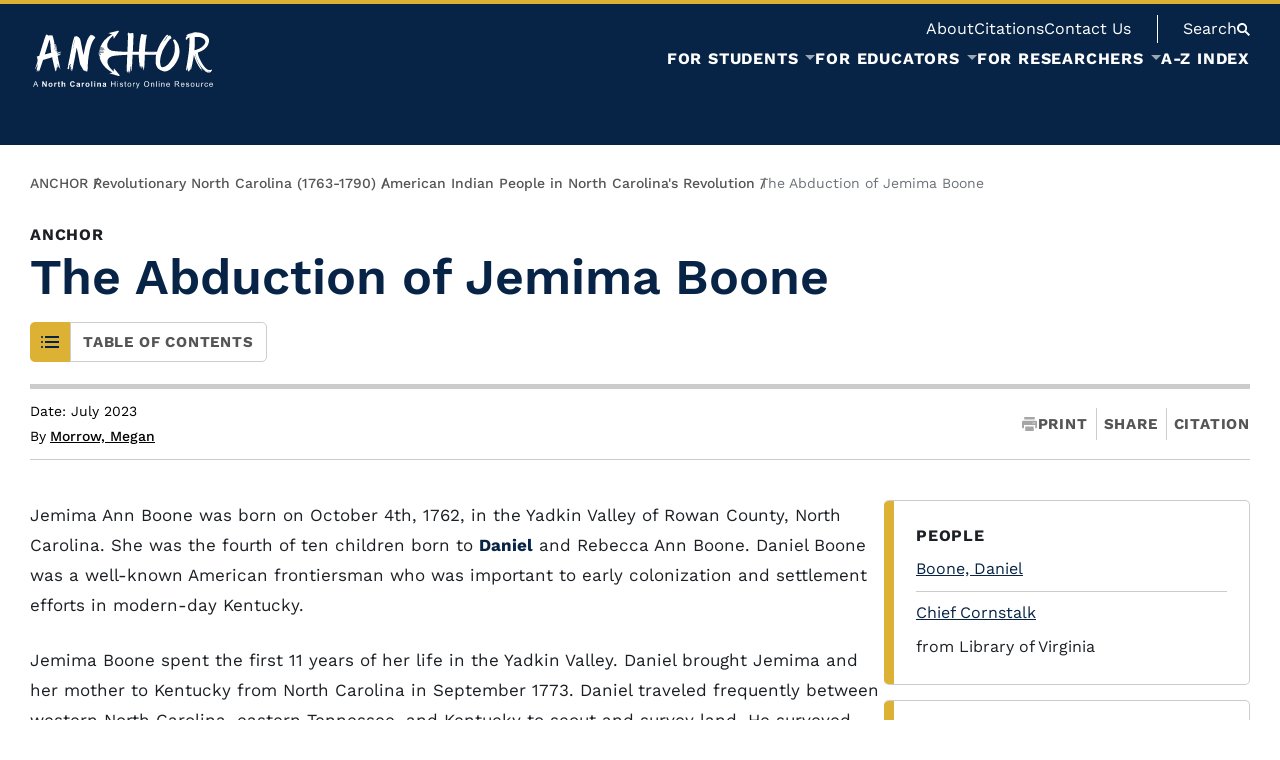

--- FILE ---
content_type: text/html; charset=UTF-8
request_url: https://www.ncpedia.org/anchor/abduction-jemima-boone
body_size: 251734
content:


<!-- THEME DEBUG -->
<!-- THEME HOOK: 'html' -->
<!-- FILE NAME SUGGESTIONS:
   ▪️ html--node--31572.html.twig
   ▪️ html--node--%.html.twig
   ▪️ html--node.html.twig
   ✅ html.html.twig
-->
<!-- 💡 BEGIN CUSTOM TEMPLATE OUTPUT from 'themes/custom/nmc_drupalbase/templates/layout/html.html.twig' -->
<!DOCTYPE html>
<html lang="en" dir="ltr" prefix="og: https://ogp.me/ns#">
	<head>
		<meta charset="utf-8" />
<noscript><style>form.antibot * :not(.antibot-message) { display: none !important; }</style>
</noscript><meta name="description" content="July 2023 Jemima Ann Boone was born on October 4th, 1762, in the Yadkin Valley of Rowan County, North Carolina. She was the fourth of ten children" />
<link rel="canonical" href="https://www.ncpedia.org/anchor/abduction-jemima-boone" />
<meta name="Generator" content="Drupal 10 (https://www.drupal.org)" />
<meta name="MobileOptimized" content="width" />
<meta name="HandheldFriendly" content="true" />
<meta name="viewport" content="width=device-width, initial-scale=1.0" />
<script type="application/ld+json">{
    "@context": "https://schema.org",
    "@type": "BreadcrumbList",
    "itemListElement": [
        {
            "@type": "ListItem",
            "position": 1,
            "name": "Home",
            "item": "https://www.ncpedia.org/"
        },
        {
            "@type": "ListItem",
            "position": 2,
            "name": "ANCHOR",
            "item": "https://www.ncpedia.org/anchor/anchor"
        },
        {
            "@type": "ListItem",
            "position": 3,
            "name": "The Abduction of Jemima Boone"
        }
    ]
}</script>
<link rel="icon" href="/sites/default/files/favicon_3.png" type="image/png" />

		<meta http-equiv="X-UA-Compatible" content="IE=edge">
		<meta name="viewport" content="width=device-width, initial-scale=1">
		<title>The Abduction of Jemima Boone</title>
				 <!-- THEME DEBUG -->
<!-- COMPONENT: @nmc/3_components/meta.twig -->
<!-- 💡 BEGIN ⚙️ COMPONENT TEMPLATE OUTPUT from 'themes/custom/nmc_drupalbase/templates/3_components/meta.twig' -->
<meta name="twitter:card" content="summary_large_image" />
<meta name="twitter:title" content="The Abduction of Jemima Boone">
<meta property="og:type" content="website">
<meta property="og:title" content="The Abduction of Jemima Boone">
<!-- END ⚙️ COMPONENT TEMPLATE OUTPUT from 'themes/custom/nmc_drupalbase/templates/3_components/meta.twig' -->
				<link rel="stylesheet" media="all" href="/sites/default/files/css/css_UiBb3RdvuUzbZq_2sdOczKr5ZoAxwhzf8-yxXvhXmD8.css?delta=0&amp;language=en&amp;theme=nmc_drupalbase&amp;include=eJxFjFEKgCAQBS9keaR46qLGqourkLePiOhzBmZ862RDnwLeceIytfjjZQclG7k58KZjca7RCDpihyT9ot_ss8p0nDVRMLp0ULHP4waI9CbF" />
<link rel="stylesheet" media="all" href="/sites/default/files/css/css_0Qda2W4hEYy0QS06n3x5zIszEVNqw3jxrx-zSoJfDIw.css?delta=1&amp;language=en&amp;theme=nmc_drupalbase&amp;include=eJxFjFEKgCAQBS9keaR46qLGqourkLePiOhzBmZ862RDnwLeceIytfjjZQclG7k58KZjca7RCDpihyT9ot_ss8p0nDVRMLp0ULHP4waI9CbF" />

		
		 <!-- THEME DEBUG -->
<!-- COMPONENT: @nmc/0_lib/fonts.twig -->
<!-- 💡 BEGIN ⚙️ COMPONENT TEMPLATE OUTPUT from 'themes/custom/nmc_drupalbase/templates/0_lib/fonts.twig' -->
																							<link rel="preload" href="/themes/custom/nmc_drupalbase/fonts/workSans-400.woff2" as="font" type="font/woff2" crossorigin="anonymous">
<link rel="preload" href="/themes/custom/nmc_drupalbase/fonts/workSans-500.woff2" as="font" type="font/woff2" crossorigin="anonymous">
<link rel="preload" href="/themes/custom/nmc_drupalbase/fonts/workSans-600.woff2" as="font" type="font/woff2" crossorigin="anonymous">
<link rel="preload" href="/themes/custom/nmc_drupalbase/fonts/workSans-700.woff2" as="font" type="font/woff2" crossorigin="anonymous">
<style>
@font-face {
	font-family: 'workSans';
	src: url(/themes/custom/nmc_drupalbase/fonts/workSans-400.woff2);
	font-weight: 400;
	font-style: normal;
	font-display: fallback;
}
@font-face {
	font-family: 'workSans';
	src: url(/themes/custom/nmc_drupalbase/fonts/workSans-500.woff2);
	font-weight: 500;
	font-style: normal;
	font-display: fallback;
}
@font-face {
	font-family: 'workSans';
	src: url(/themes/custom/nmc_drupalbase/fonts/workSans-600.woff2);
	font-weight: 600;
	font-style: normal;
	font-display: fallback;
}
@font-face {
	font-family: 'workSans';
	src: url(/themes/custom/nmc_drupalbase/fonts/workSans-700.woff2);
	font-weight: 700;
	font-style: normal;
	font-display: fallback;
}
</style><!-- END ⚙️ COMPONENT TEMPLATE OUTPUT from 'themes/custom/nmc_drupalbase/templates/0_lib/fonts.twig' -->
 
		
		        					<script type="application/json" data-drupal-selector="drupal-settings-json">{"path":{"baseUrl":"\/","pathPrefix":"","currentPath":"node\/31572","currentPathIsAdmin":false,"isFront":false,"currentLanguage":"en"},"pluralDelimiter":"\u0003","gtag":{"tagId":"G-F0RB01QGWD","consentMode":false,"otherIds":[],"events":[],"additionalConfigInfo":[]},"suppressDeprecationErrors":true,"ajaxPageState":{"libraries":"eJx1jFEOAiEMRC9U6ZE2xS0FUyihoO7t1fixiYk_k5k3k0nWJj3YrTKm0we_C6T_XfBcKoiZKG-TBOUtvznQjZ7Q6nXbx-qkkZxR1CLpxeehpQl0GiSDenb8jsJJwmp9RS2eeQc_fHLFz8cLC2BGlg","theme":"nmc_drupalbase","theme_token":null},"ajaxTrustedUrl":[],"user":{"uid":0,"permissionsHash":"009cae52f3d2f6721883a50e17342e99e96668fbb3e06c022a59852aa38138bc"}}</script>
<script src="/sites/default/files/js/js_vD77sf_jUcyBYXvT_twzVVpbjSMWSgz79o6Hy6-2Whk.js?scope=header&amp;delta=0&amp;language=en&amp;theme=nmc_drupalbase&amp;include=eJx1iUsOgCAMBS-EcCTy1FIxhRqLv9vrzsTEzWQmk7Q2HGRaKKTXve3s0v_zNuXiWJWFYgMHfvBtjxmnq2WI47otkB5GgUV7SGftklz5Bo3eMcc"></script>
<script src="https://use.fontawesome.com/releases/v5.13.1/js/all.js" defer crossorigin="anonymous"></script>
<script src="https://use.fontawesome.com/releases/v5.13.1/js/v4-shims.js" defer crossorigin="anonymous"></script>
<script src="/modules/contrib/google_tag/js/gtag.js?t8z4od"></script>

        	</head>
	<body class="">
		
		

<!-- THEME DEBUG -->
<!-- THEME HOOK: 'off_canvas_page_wrapper' -->
<!-- BEGIN OUTPUT from 'core/modules/system/templates/off-canvas-page-wrapper.html.twig' -->
  <div class="dialog-off-canvas-main-canvas" data-off-canvas-main-canvas>
    

<!-- THEME DEBUG -->
<!-- THEME HOOK: 'page' -->
<!-- FILE NAME SUGGESTIONS:
   ▪️ page--node--31572.html.twig
   ▪️ page--node--%.html.twig
   ✅ page--bundle--anchor-article.html.twig
   ▪️ page--node.html.twig
   ▪️ page.html.twig
-->
<!-- 💡 BEGIN CUSTOM TEMPLATE OUTPUT from 'themes/custom/nmc_drupalbase/templates/pages/page--bundle--anchor-article.html.twig' -->
<script>
    document.addEventListener('DOMContentLoaded', function () {
        const uniqueHeader = document.querySelector('.anchor-header');
        if (uniqueHeader) {
            const searchButton = uniqueHeader.querySelector('#head-search');
            if (searchButton) {
                searchButton.addEventListener('click', function (e) {
                    e.preventDefault(); // Prevents the default overlay behavior
                    e.stopPropagation(); // Stops any other overlay events
                    window.location.href = '/'; // Redirects to the front page or main search page
                });
            }
        }
    });
</script>



            <!-- THEME DEBUG -->
<!-- COMPONENT: @nmc/1_global/skip-links.twig -->
<!-- 💡 BEGIN ⚙️ COMPONENT TEMPLATE OUTPUT from 'themes/custom/nmc_drupalbase/templates/1_global/skip-links.twig' -->
<a href="#main" class="skip-link" role="button">Skip to Main Content</a><!-- END ⚙️ COMPONENT TEMPLATE OUTPUT from 'themes/custom/nmc_drupalbase/templates/1_global/skip-links.twig' -->
         
        <!-- THEME DEBUG -->
<!-- COMPONENT: @nmc/1_global/header.twig -->
<!-- 💡 BEGIN ⚙️ COMPONENT TEMPLATE OUTPUT from 'themes/custom/nmc_drupalbase/templates/1_global/header.twig' -->
<header class="header anchor-header">
	<div class="boundmax flex">
		<div class="logo">
					<h1 aria-label="Anchor homepage"><a href="/anchor/anchor" rel="home" aria-label="Anchor homepage">
				 <!-- THEME DEBUG -->
<!-- COMPONENT: @nmc/_svg/anchor-logo.svg -->
<!-- 💡 BEGIN ⚙️ COMPONENT TEMPLATE OUTPUT from 'themes/custom/nmc_drupalbase/templates/_svg/anchor-logo.svg' -->

<svg class="anchor-logo" xmlns="http://www.w3.org/2000/svg" viewBox="0 0 136.83 46.44" role="img" aria-hidden="true" focusable="false">
  <g>
    <path d="m2.29,43.32l1.56-4.07h.58l1.66,4.07h-.61l-.47-1.23h-1.7l-.45,1.23s-.57,0-.57,0Zm1.17-1.67h1.38l-.42-1.13c-.13-.34-.23-.62-.29-.84-.05.26-.12.52-.22.78l-.45,1.19Z" style="fill: #fff; stroke-width: 0px;"/>
    <path d="m9.04,43.32v-4.07h.8l1.66,2.72v-2.72h.76v4.07h-.82l-1.64-2.65v2.65s-.76,0-.76,0Z" style="fill: #fff; stroke-width: 0px;"/>
    <path d="m13.59,41.8c0-.26.06-.51.19-.75s.31-.43.54-.55c.23-.13.5-.19.78-.19.45,0,.81.14,1.1.43.29.29.43.66.43,1.1s-.14.82-.43,1.11-.65.44-1.09.44c-.27,0-.53-.06-.77-.18s-.43-.3-.56-.54c-.13-.24-.19-.52-.19-.86Zm.8.04c0,.29.07.52.21.67.14.16.31.23.51.23s.37-.08.51-.23.21-.38.21-.68-.07-.51-.21-.67-.31-.23-.51-.23-.37.08-.51.23c-.14.16-.21.38-.21.67Z" style="fill: #fff; stroke-width: 0px;"/>
    <path d="m18.62,43.32h-.78v-2.95h.72v.42c.12-.2.24-.33.33-.39.1-.06.21-.09.34-.09.18,0,.35.05.51.15l-.24.68c-.13-.08-.25-.13-.37-.13s-.2.03-.28.09c-.08.06-.14.17-.18.33s-.06.49-.06.99v.91h0Z" style="fill: #fff; stroke-width: 0px;"/>
    <path d="m22.08,40.37v.62h-.53v1.19c0,.24,0,.38.02.42,0,.04.03.07.07.1.04.03.08.04.13.04.07,0,.18-.02.31-.07l.07.6c-.18.08-.39.12-.62.12-.14,0-.27-.02-.38-.07-.11-.05-.2-.11-.25-.18-.05-.07-.09-.18-.11-.3-.02-.09-.02-.27-.02-.55v-1.29h-.36v-.62h.36v-.59l.78-.45v1.04h.53Z" style="fill: #fff; stroke-width: 0px;"/>
    <path d="m24.03,39.25v1.5c.25-.29.55-.44.9-.44.18,0,.34.03.49.1.14.07.25.15.33.25.07.1.12.22.15.34.03.12.04.32.04.58v1.73h-.78v-1.56c0-.31-.01-.5-.04-.59-.03-.08-.08-.15-.16-.2-.07-.05-.17-.07-.28-.07-.13,0-.25.03-.35.09-.1.06-.18.16-.22.28-.05.13-.07.31-.07.56v1.48h-.78v-4.07h.78Z" style="fill: #fff; stroke-width: 0px;"/>
    <path d="m32.18,41.82l.8.25c-.12.44-.33.77-.61.99-.28.22-.64.32-1.08.32-.54,0-.98-.18-1.33-.55s-.52-.87-.52-1.51c0-.68.17-1.2.52-1.58.35-.37.81-.56,1.38-.56.5,0,.9.15,1.21.44.19.17.32.42.42.75l-.81.19c-.05-.21-.15-.38-.3-.5-.15-.12-.34-.18-.56-.18-.3,0-.55.11-.73.32-.19.22-.28.57-.28,1.05,0,.51.09.88.28,1.1.19.22.43.33.72.33.22,0,.41-.07.56-.21s.27-.36.34-.65Z" style="fill: #fff; stroke-width: 0px;"/>
    <path d="m34.9,41.27l-.71-.13c.08-.29.22-.5.41-.63.19-.14.48-.21.87-.21.35,0,.61.04.78.12.17.08.29.19.36.31s.1.36.1.7v.91c0,.26,0,.45.03.57s.07.25.14.4h-.77c-.02-.05-.05-.13-.07-.23-.01-.05-.02-.08-.03-.09-.13.13-.28.23-.43.29-.15.06-.31.1-.49.1-.3,0-.54-.08-.72-.25-.17-.16-.26-.37-.26-.62,0-.17.04-.31.12-.45.08-.13.19-.23.33-.3.14-.07.35-.13.62-.18.36-.07.62-.13.76-.19v-.08c0-.15-.04-.26-.11-.32-.07-.06-.21-.1-.42-.1-.14,0-.25.03-.32.08-.08.05-.14.15-.19.29Zm1.04.63c-.1.03-.26.07-.47.12-.22.05-.36.09-.42.14-.1.07-.15.16-.15.28s.04.2.12.28c.08.08.19.12.31.12.14,0,.27-.05.4-.14.09-.07.16-.16.19-.26.02-.07.03-.19.03-.38v-.16Z" style="fill: #fff; stroke-width: 0px;"/>
    <path d="m38.86,43.32h-.78v-2.95h.72v.42c.12-.2.24-.33.33-.39.1-.06.21-.09.34-.09.18,0,.35.05.51.15l-.24.68c-.13-.08-.25-.13-.37-.13s-.2.03-.28.09c-.08.06-.14.17-.18.33s-.06.49-.06.99v.91h0Z" style="fill: #fff; stroke-width: 0px;"/>
    <path d="m40.78,41.8c0-.26.06-.51.19-.75s.31-.43.54-.55c.23-.13.5-.19.78-.19.45,0,.81.14,1.1.43.29.29.43.66.43,1.1s-.14.82-.43,1.11-.65.44-1.09.44c-.27,0-.53-.06-.77-.18s-.43-.3-.56-.54c-.13-.24-.19-.52-.19-.86Zm.8.04c0,.29.07.52.21.67.14.16.31.23.51.23s.37-.08.51-.23.21-.38.21-.68-.07-.51-.21-.67-.31-.23-.51-.23-.37.08-.51.23c-.14.16-.21.38-.21.67Z" style="fill: #fff; stroke-width: 0px;"/>
    <path d="m45.07,43.32v-4.07h.78v4.07s-.78,0-.78,0Z" style="fill: #fff; stroke-width: 0px;"/>
    <path d="m47.28,39.97v-.72h.78v.72h-.78Zm0,3.35v-2.95h.78v2.95h-.78Z" style="fill: #fff; stroke-width: 0px;"/>
    <path d="m52.18,43.32h-.78v-1.5c0-.32-.02-.52-.05-.62s-.09-.17-.16-.22c-.08-.05-.17-.08-.27-.08-.14,0-.26.04-.36.11-.11.07-.18.17-.22.29-.04.12-.06.35-.06.68v1.33h-.78v-2.95h.72v.43c.26-.33.58-.5.97-.5.17,0,.33.03.47.09.14.06.25.14.32.24.07.1.12.21.15.33s.04.3.04.52v1.83h0Z" style="fill: #fff; stroke-width: 0px;"/>
    <path d="m54.19,41.27l-.71-.13c.08-.29.22-.5.41-.63.19-.14.48-.21.87-.21.35,0,.61.04.78.12.17.08.29.19.36.31s.1.36.1.7v.91c0,.26,0,.45.03.57s.07.25.14.4h-.77c-.02-.05-.05-.13-.07-.23-.01-.05-.02-.08-.03-.09-.13.13-.28.23-.43.29-.15.06-.31.1-.49.1-.3,0-.54-.08-.72-.25-.17-.16-.26-.37-.26-.62,0-.17.04-.31.12-.45.08-.13.19-.23.33-.3.14-.07.35-.13.62-.18.36-.07.62-.13.76-.19v-.08c0-.15-.04-.26-.11-.32-.07-.06-.21-.1-.42-.1-.14,0-.25.03-.32.08-.08.05-.14.15-.19.29Zm1.04.63c-.1.03-.26.07-.47.12-.22.05-.36.09-.42.14-.1.07-.15.16-.15.28s.04.2.12.28c.08.08.19.12.31.12.14,0,.27-.05.4-.14.09-.07.16-.16.19-.26.02-.07.03-.19.03-.38v-.16Z" style="fill: #fff; stroke-width: 0px;"/>
    <path d="m59.66,43.32v-4.07h.54v1.67h2.11v-1.67h.54v4.07h-.54v-1.92h-2.11v1.92s-.54,0-.54,0Z" style="fill: #fff; stroke-width: 0px;"/>
    <path d="m64.32,39.82v-.57h.5v.57h-.5Zm0,3.49v-2.95h.5v2.95h-.5Z" style="fill: #fff; stroke-width: 0px;"/>
    <path d="m66.02,42.44l.49-.08c.03.2.11.35.23.46.13.11.3.16.53.16s.4-.05.51-.14c.11-.09.17-.2.17-.33,0-.11-.05-.2-.15-.27-.07-.04-.24-.1-.51-.17-.37-.09-.62-.17-.76-.24s-.25-.16-.32-.28c-.07-.12-.11-.25-.11-.4,0-.13.03-.25.09-.37.06-.11.14-.2.25-.28.08-.06.18-.11.32-.15.13-.04.28-.06.43-.06.23,0,.43.03.61.1s.3.16.39.27c.08.11.14.27.17.46l-.49.07c-.02-.15-.09-.27-.19-.36s-.26-.13-.45-.13c-.23,0-.39.04-.49.11-.1.08-.15.16-.15.27,0,.07.02.12.06.17.04.05.1.1.19.13.05.02.2.06.44.13.35.09.6.17.74.23.14.06.25.15.33.26.08.12.12.26.12.43s-.05.32-.15.47c-.1.15-.24.26-.42.34-.18.08-.39.12-.62.12-.38,0-.67-.08-.88-.24s-.33-.39-.38-.71Z" style="fill: #fff; stroke-width: 0px;"/>
    <path d="m70.79,42.87l.07.44c-.14.03-.27.04-.38.04-.18,0-.32-.03-.42-.09-.1-.06-.17-.13-.21-.23-.04-.09-.06-.29-.06-.59v-1.69h-.37v-.39h.37v-.73l.5-.3v1.03h.5v.39h-.5v1.72c0,.14,0,.23.03.27s.05.07.09.1c.04.02.1.04.17.04.06,0,.13,0,.22-.02Z" style="fill: #fff; stroke-width: 0px;"/>
    <path d="m71.72,41.84c0-.54.15-.95.46-1.21.25-.22.56-.33.93-.33.4,0,.74.13.99.4.26.27.39.63.39,1.1,0,.38-.06.68-.17.89-.11.22-.28.39-.5.51-.22.12-.45.18-.71.18-.41,0-.75-.13-1-.4-.25-.26-.38-.65-.38-1.14Zm.51,0c0,.38.08.66.25.85.16.19.37.28.62.28s.45-.09.62-.28.25-.48.25-.86c0-.36-.08-.64-.25-.83-.17-.19-.37-.28-.62-.28s-.46.09-.62.28-.25.47-.25.85Z" style="fill: #fff; stroke-width: 0px;"/>
    <path d="m75.7,43.32v-2.95h.45v.45c.11-.21.22-.35.32-.41s.2-.1.32-.1c.17,0,.34.05.51.16l-.17.46c-.12-.07-.24-.11-.37-.11-.11,0-.21.03-.29.1-.09.07-.15.16-.19.27-.06.18-.08.37-.08.58v1.54h-.5Z" style="fill: #fff; stroke-width: 0px;"/>
    <path d="m78.21,44.45l-.06-.47c.11.03.2.04.29.04.11,0,.2-.02.27-.06.07-.04.12-.09.16-.16.03-.05.08-.17.15-.37,0-.03.02-.07.04-.12l-1.12-2.95h.54l.61,1.71c.08.22.15.44.21.68.06-.23.13-.45.21-.67l.63-1.72h.5l-1.12,3c-.12.32-.21.55-.28.67-.09.16-.19.29-.31.36-.11.08-.25.11-.41.11-.1,0-.2-.02-.32-.06Z" style="fill: #fff; stroke-width: 0px;"/>
    <path d="m83.83,41.34c0-.68.18-1.2.54-1.59.36-.38.83-.57,1.4-.57.38,0,.71.09,1.02.27.3.18.53.43.69.75.16.32.24.69.24,1.09s-.08.78-.25,1.11c-.17.33-.4.57-.71.74s-.63.25-.99.25c-.38,0-.73-.09-1.03-.28-.3-.18-.53-.44-.69-.76-.16-.32-.23-.66-.23-1.01Zm.55,0c0,.49.13.88.4,1.16.26.28.59.42.99.42s.74-.14,1-.43.39-.69.39-1.21c0-.33-.06-.62-.17-.87-.11-.25-.28-.44-.49-.57-.22-.14-.46-.2-.73-.2-.38,0-.71.13-.98.39-.27.26-.41.7-.41,1.31Z" style="fill: #fff; stroke-width: 0px;"/>
    <path d="m88.98,43.32v-2.95h.45v.42c.22-.32.53-.49.94-.49.18,0,.34.03.49.1.15.06.26.15.33.25.07.1.13.23.16.37.02.09.03.25.03.49v1.81h-.5v-1.79c0-.2-.02-.36-.06-.46-.04-.1-.11-.18-.21-.24-.1-.06-.21-.09-.35-.09-.21,0-.4.07-.55.2-.15.14-.23.39-.23.77v1.61s-.5,0-.5,0Z" style="fill: #fff; stroke-width: 0px;"/>
    <path d="m92.77,43.32v-4.07h.5v4.07s-.5,0-.5,0Z" style="fill: #fff; stroke-width: 0px;"/>
    <path d="m94.68,39.82v-.57h.5v.57h-.5Zm0,3.49v-2.95h.5v2.95h-.5Z" style="fill: #fff; stroke-width: 0px;"/>
    <path d="m96.58,43.32v-2.95h.45v.42c.22-.32.53-.49.94-.49.18,0,.34.03.49.1.15.06.26.15.33.25.07.1.13.23.16.37.02.09.03.25.03.49v1.81h-.5v-1.79c0-.2-.02-.36-.06-.46-.04-.1-.11-.18-.21-.24-.1-.06-.21-.09-.35-.09-.21,0-.4.07-.55.2-.15.14-.23.39-.23.77v1.61s-.5,0-.5,0Z" style="fill: #fff; stroke-width: 0px;"/>
    <path d="m102.39,42.37l.52.06c-.08.3-.23.54-.45.7-.22.17-.5.25-.84.25-.43,0-.77-.13-1.02-.4-.25-.27-.38-.64-.38-1.12s.13-.88.38-1.15c.26-.27.59-.41.99-.41s.72.13.97.4c.25.27.37.65.37,1.13,0,.03,0,.07,0,.13h-2.2c.02.32.11.57.27.74.17.17.37.26.62.26.18,0,.34-.05.47-.14s.23-.25.31-.46Zm-1.64-.81h1.64c-.02-.25-.08-.43-.19-.56-.16-.19-.37-.29-.62-.29-.23,0-.42.08-.58.23s-.24.36-.26.62Z" style="fill: #fff; stroke-width: 0px;"/>
    <path d="m106.46,43.32v-4.07h1.8c.36,0,.64.04.83.11.19.07.34.2.45.39.11.18.17.39.17.61,0,.29-.09.53-.28.73-.19.2-.48.32-.87.38.14.07.25.14.32.2.16.14.31.33.45.54l.71,1.11h-.68l-.54-.85c-.16-.24-.29-.43-.39-.56-.1-.13-.19-.22-.27-.27s-.16-.09-.25-.11c-.06-.01-.16-.02-.3-.02h-.62v1.81s-.54,0-.54,0Zm.54-2.27h1.16c.25,0,.44-.03.58-.08s.24-.13.32-.24c.07-.11.11-.23.11-.36,0-.19-.07-.35-.21-.47s-.36-.19-.66-.19h-1.29v1.35h0Z" style="fill: #fff; stroke-width: 0px;"/>
    <path d="m113.14,42.37l.52.06c-.08.3-.23.54-.45.7-.22.17-.5.25-.84.25-.43,0-.77-.13-1.02-.4-.25-.27-.38-.64-.38-1.12s.13-.88.38-1.15c.26-.27.59-.41.99-.41s.72.13.97.4c.25.27.37.65.37,1.13,0,.03,0,.07,0,.13h-2.2c.02.32.11.57.27.74.17.17.37.26.62.26.18,0,.34-.05.47-.14s.23-.25.31-.46Zm-1.64-.81h1.64c-.02-.25-.08-.43-.19-.56-.16-.19-.37-.29-.62-.29-.23,0-.42.08-.58.23s-.24.36-.26.62Z" style="fill: #fff; stroke-width: 0px;"/>
    <path d="m114.72,42.44l.49-.08c.03.2.11.35.23.46.13.11.3.16.53.16s.4-.05.51-.14c.11-.09.17-.2.17-.33,0-.11-.05-.2-.15-.27-.07-.04-.24-.1-.51-.17-.37-.09-.62-.17-.76-.24s-.25-.16-.32-.28c-.07-.12-.11-.25-.11-.4,0-.13.03-.25.09-.37.06-.11.14-.2.25-.28.08-.06.18-.11.32-.15.13-.04.28-.06.43-.06.23,0,.43.03.61.1s.3.16.39.27c.08.11.14.27.17.46l-.49.07c-.02-.15-.09-.27-.19-.36s-.26-.13-.45-.13c-.23,0-.39.04-.49.11-.1.08-.15.16-.15.27,0,.07.02.12.06.17.04.05.1.1.19.13.05.02.2.06.44.13.35.09.6.17.74.23.14.06.25.15.33.26.08.12.12.26.12.43s-.05.32-.15.47c-.1.15-.24.26-.42.34-.18.08-.39.12-.62.12-.38,0-.67-.08-.88-.24s-.33-.39-.38-.71Z" style="fill: #fff; stroke-width: 0px;"/>
    <path d="m118.21,41.84c0-.54.15-.95.46-1.21.25-.22.56-.33.93-.33.4,0,.74.13.99.4.26.27.39.63.39,1.1,0,.38-.06.68-.17.89-.11.22-.28.39-.5.51-.22.12-.45.18-.71.18-.41,0-.75-.13-1-.4-.25-.26-.38-.65-.38-1.14Zm.51,0c0,.38.08.66.25.85.16.19.37.28.62.28s.45-.09.62-.28.25-.48.25-.86c0-.36-.08-.64-.25-.83-.17-.19-.37-.28-.62-.28s-.46.09-.62.28-.25.47-.25.85Z" style="fill: #fff; stroke-width: 0px;"/>
    <path d="m124.13,43.32v-.43c-.23.33-.54.5-.94.5-.17,0-.34-.03-.49-.1-.15-.07-.26-.15-.34-.25s-.12-.22-.15-.37c-.02-.1-.03-.25-.03-.47v-1.83h.5v1.63c0,.26.01.44.03.53.03.13.1.23.2.31.1.07.23.11.38.11s.29-.04.42-.12.22-.18.28-.31.08-.32.08-.58v-1.58h.5v2.95h-.45Z" style="fill: #fff; stroke-width: 0px;"/>
    <path d="m125.99,43.32v-2.95h.45v.45c.11-.21.22-.35.32-.41s.2-.1.32-.1c.17,0,.34.05.51.16l-.17.46c-.12-.07-.24-.11-.37-.11-.11,0-.21.03-.29.1-.09.07-.15.16-.19.27-.06.18-.08.37-.08.58v1.54h-.5Z" style="fill: #fff; stroke-width: 0px;"/>
    <path d="m130.44,42.24l.49.06c-.05.34-.19.6-.41.79-.22.19-.49.29-.81.29-.4,0-.73-.13-.97-.4s-.37-.64-.37-1.13c0-.32.05-.6.16-.83.11-.24.27-.42.48-.54s.45-.18.7-.18c.32,0,.58.08.79.24.2.16.33.39.39.69l-.49.08c-.05-.2-.13-.35-.25-.45-.12-.1-.26-.15-.43-.15-.25,0-.46.09-.61.27-.16.18-.24.47-.24.86s.08.68.23.86c.15.18.35.27.59.27.2,0,.36-.06.49-.18s.21-.3.25-.55Z" style="fill: #fff; stroke-width: 0px;"/>
    <path d="m134.02,42.37l.52.06c-.08.3-.23.54-.45.7-.22.17-.5.25-.84.25-.43,0-.77-.13-1.02-.4-.25-.27-.38-.64-.38-1.12s.13-.88.38-1.15c.26-.27.59-.41.99-.41s.72.13.97.4c.25.27.37.65.37,1.13,0,.03,0,.07,0,.13h-2.2c.02.32.11.57.27.74.16.17.37.26.62.26.18,0,.34-.05.47-.14s.23-.25.31-.46Zm-1.64-.81h1.65c-.02-.25-.09-.43-.19-.56-.16-.19-.37-.29-.62-.29-.23,0-.42.08-.58.23s-.24.36-.26.62Z" style="fill: #fff; stroke-width: 0px;"/>
  </g>
  <g>
    <g>
      <path d="m23.21,17.68h-.1s-.07.02-.07.02l-.02-.07.08-.09v-.03c-.46.04-.74.08-.82.14-.74.13-1.19.25-1.36.37-.36.05-.69.12-1,.18-.02-.14-.05-.28-.08-.43.12-.06.24-.1.34-.12l.12.05c.06-.07.24-.15.54-.24l-.02-.06s.04-.06.11-.06v-.06c-.5.11-.88.19-1.13.24-.01-.04-.02-.08-.02-.12l-.4-3.44c-.02-.39-.06-.6-.1-.62.02-.05-.05-.45-.2-1.22-.08-.48-.11-.75-.09-.79l-.07-.02c-.05.1-.02.41.07.93l.03.94c.04.63.05.97.03,1.02.06.55.09,1.11.09,1.7.03.12.07.19.13.21l-.06.06c.03.31.07.68.12,1.11-.05.01-.09.04-.12.06-.06-.36-.11-.83-.15-1.43-.03,0-.08-.28-.16-.82-.04-.06-.06-.31-.04-.75-.06-.23-.11-.81-.15-1.75-.07-.02-.12-.25-.16-.67l-.07-.09-.03.06c.06.58.09,1.14.09,1.7l-.03-.02c-.07-.27-.15-.93-.24-1.96l-.05-.05-.02.03c-.01.14-.03.23-.04.26l-.05-.06-.02.04c.04.81.19,2.42.43,4.83.04.23.07.49.1.8l-.08.02v-.04s-.13-.56-.25-1.62c.03-.05-.02-.56-.13-1.54,0-.34-.04-.69-.09-1.03-.07-.91-.14-1.49-.2-1.74-.03-.99-.08-1.52-.15-1.59-.06.01-.1.01-.12,0-.03-.32-.03-.51,0-.56l.07.09.02-.03c-.03-.12-.03-.19-.02-.22l-.07-.03s-.04,0-.05.02c-.06-.02-.11-.26-.14-.71-.04,0-.08-.17-.15-.5-.04-.11-.09-.37-.14-.78-.1-.17-.27-.63-.51-1.39-.09-.15-.23-.35-.42-.58-.04,0-.07,0-.09.04v.07c-.1,0-.16.01-.16.04,0,.05,0,.08-.02.1-.04.03-.06.06-.07.08l-.07-.02-.09-.14c-.16.01-.25.05-.29.12-.02,0-.1-.05-.24-.12-.08,0-.13.01-.14.03-.01-.03-.06-.06-.15-.09-.05.11-.18.12-.4.04-.1.03-.22.1-.36.2,0,.01-.01.03-.03.05l-.05-.03c-.37-.16-.59-.17-.68-.05-.03-.06-.04-.11-.02-.13-.13-.07-.2-.11-.22-.12-.02-.02-.05-.07-.06-.13l-.03-.02-.07.11c-.02-.07-.08-.16-.19-.28-.02-.01-.05.02-.1.08l-.06-.12-.06.08c-.09,0-.15,0-.16,0l-.07-.04c-.07-.01-.12,0-.13.02l-.04-.11c-.12-.02-.21,0-.27.05-.19.35-.32.63-.38.83-.69,1.79-2.01,5.88-3.94,12.26l-.78,2.56c-.81.17-1.28.29-1.39.36-.24-.03-.38.1-.43.37v.06c.14.02.23.17.27.47.09.01.2.08.33.2-.01.1-.07.16-.16.17-.01.1-.02.2-.01.32-.01.04.08.18.26.4l-.02.12c-.01.07-.04.17-.08.28.01.04.02.08,0,.12,0,.04-.03.06-.08.05-.04.21-.02.32.05.33l-.05.05c.08.11.11.18.1.2-.03.04-.04.07-.05.09-.01.04.02.12.08.24-.49,1.69-.84,2.8-1.06,3.34-.09.39-.31,1.1-.68,2.12-.09.12-.03.26.17.41l.02-.03c.53-1.31,1.09-2.78,1.69-4.41.03.01-.05.29-.22.83-.21.76-.46,1.49-.73,2.2l.05.03.13-.18c.08-.21.12-.32.1-.33.2-.44.3-.73.3-.89l.06-.09.06-.03s.04.06,0,.12l.06.03.13-.14c.13-.34.21-.54.24-.58l.04-.04h.02s-.44,1.47-.44,1.47c-.22.51-.32.8-.29.87-.17.57-.24.9-.22.99-.17.41-.24.67-.19.78h.03s.06-.13.06-.13l.11-.16c.09.08.08.21-.05.4l.06.04.06-.16.04-.05.02.02s0,.13-.08.33c.09.1.01.43-.24.98l.03.02s.06.02.09-.02l.09-.13s.05.02.09.02v-.07s.04-.05.04-.05l.05.04.11-.16s.05.02.1.03c.06-.13.12-.3.2-.53l.11-.16.03.02-.08.12.05.03.05-.08v-.12s-.06-.01-.06-.01l.07-.15s.04.02.09.03c.22-.39.36-.69.42-.9l.02-.02s.03.12-.05.23l-.47,1.37.06.04.07-.12.03.03.1.11-.03.06-.05-.03-.05.08s-.03.06,0,.08h.07s-.12.37-.12.37l.05.03c.21-.39.36-.75.47-1.09h.06c.04-.07.12-.21.22-.44.04.03,0,.18-.11.44-.03.4-.06.68-.1.83h.07c.04-.06.09-.17.15-.32.04-.03.07-.05.08-.07l.42-.95c.29-.76.59-1.63.91-2.63l.33-.99c.42-1.29.8-2.47,1.14-3.54,1.3-.37,2.82-.82,4.56-1.34.39-.13,1.09-.35,2.11-.65.5,2.38.85,3.97,1.05,4.76.3,1.35.63,2.73,1.01,4.12l.25.96c.17.06.25.23.24.5l.06.12.06-.06.05-.19c.12,0,.19-.02.22-.06.01-.07,0-.1-.02-.12l.06-.04.05-.51c-.04-.37-.11-.81-.2-1.31l.02-.06s.13.37.29,1.06h.03s.01-.01.01-.01c0-.09,0-.15,0-.18.08.15.12.22.14.22h.02c.08-.15.07-.43-.02-.83.03-.24.03-.43,0-.59h.04c.06.14.16.23.29.28v-.03s-.03-.32-.18-.82c-.03-.15-.03-.26,0-.32h.03s.09.13.19.35h.09c0,.16.02.25.06.26l.03-.06c-.05-.14-.06-.3-.04-.5v-.03s.05,0,.05,0c.02.25.07.53.15.82l.07.02v-.03s.02-.03,0-.04l.05-.05v-.11s.04-.12.04-.12l.09.04.05-.1c-.08-.17-.14-.48-.19-.93-.1-.09-.14-.43-.11-1.01l.06.03.07.5s-.06.07-.07.09c.09.04.17.15.23.32h.04c-.19-.75-.27-1.15-.24-1.21h.03c.06.04.16.34.28.9.16.2.25.43.28.71l.26.78.13.05s.07,0,.09-.04c-.06-.14-.07-.25-.04-.33v-.02s.04,0,.04,0c.13.28.19.43.16.48l.07.02.04-.17.03.02c.16.46.3.91.41,1.36,0-.03.02-.04.05-.03.02-.34-.05-.88-.2-1.62-.5-2.48-.81-3.95-.92-4.4-.19-.91-.45-2.24-.77-3.98.66-.17,1.03-.29,1.13-.34.56-.12.83-.2.84-.24.19-.08.29-.14.3-.19-.11-.18-.43-.22-.95-.13h-.06s.02-.1.02-.1c.02,0,.06,0,.1-.02,0-.04.2-.1.6-.19.06-.07.2-.15.41-.24v-.03h-.06c-.07-.02-.63.1-1.66.36-.27.12-.47.17-.59.16l-.16-.05-.08.02s-.01-.04-.02-.07c.17-.06.26-.12.28-.19.22.03.42-.07.58-.29h.09s-.02.04-.04.04c0,.03.04.07.12.11.18-.11.41-.19.67-.25v-.06s-.06,0-.06,0v-.03c.38-.09.56-.15.58-.19h-.07c-.8.13-1.21.24-1.22.31-.2-.02-.41.03-.63.16-.16.02-.28.03-.37.05,0-.03-.01-.06-.02-.09.26-.08.39-.14.4-.18.27.02.59-.05.97-.22v.03c.63-.16.98-.3,1.07-.43-.36.01-.55.07-.56.16l-.19-.03c-.11.05-.19.08-.25.07-.08.1-.25.16-.5.17-.27.08-.46.11-.55.1.11-.07.68-.24,1.72-.52.46-.09.7-.17.74-.24-.08,0-.12-.04-.12-.08v-.03c.16.02.3-.02.42-.12ZM5.05,30.63h-.03s.04-.07.04-.07h.03s-.03.07-.03.07Zm.02,1.4h-.02s.05-.1.05-.1l.03.03-.06.07Zm1.03-5.59l-.03.06c-.06-.04-.04-.15.05-.32l.05-.06s0,.12-.06.31Zm.17-.58l-.05.08-.02-.02s.02-.05.03-.1l.04-.08h.02s-.02.07-.02.12Zm.21,5.32h-.02s.03-.07.03-.07h.03s-.04.07-.04.07Zm7.55-12.55c-1.08.3-2.13.59-3.15.88.18-.59.33-1.09.46-1.51,1.24-3.96,2.08-6.62,2.53-8,.18-.54.36-1.03.52-1.48.02.08.04.17.07.25.35,1.2.58,2.91.69,5.14.11,1.56.27,2.99.46,4.29l-1.59.44Zm4.53-.75c0-.06-.02-.14-.02-.24.02,0,.04-.01.07-.02.01.08.02.16.02.24-.02.01-.04.02-.07.03Zm2.67.95c.15.02.28-.01.38-.08h.1s-.02.07-.02.07c-.05,0-.18.03-.39.12h-.09s.02-.1.02-.1Zm-1.86-.82s.02-.01.03-.02c.01.1.03.2.04.31-.03,0-.06.01-.09.02-.02-.1-.03-.22-.05-.35.02,0,.05.02.07.04Zm-.05-.6c0,.06.02.13.03.2-.04.01-.07.02-.1.03-.01-.06-.03-.13-.04-.2.04-.01.08-.02.12-.03Zm-.16,3.54h-.03s-.05-.05-.04-.09l.02-.03.06.02s-.01.06,0,.11Zm.01.39v-.04s.04.01.04.01c.05.02.06.05.04.08l-.02.06s-.05-.05-.05-.12Zm.06.26h.04c.07.13.09.24.05.34-.06-.02-.09-.13-.09-.34Zm.07.37l.06.02-.03.06s-.05-.05-.03-.08Zm.12.46l-.07-.02s.02-.08,0-.15h.08c.01.07.01.13,0,.16Zm.16.92s-.08-.23-.13-.64l.07.02c.08.36.11.57.09.62h-.03Zm.08,1.07s-.07-.12-.07-.27h.03c.06.03.07.12.04.27Zm-.04-.92c.06.02.09.12.08.3l-.02-.02c-.07-.12-.09-.22-.05-.29Zm.06.44l.03-.06c.06.02.08.12.05.3-.03-.01-.06-.09-.08-.23Zm.08.31s.07.05.09.06l-.03.05-.06-.02s0-.05,0-.09Zm.03.18l.1.03-.04.09-.07-.02s.01-.06,0-.11Zm.1.45s-.05-.09-.07-.27v-.03c.12.09.15.2.1.31h-.03Zm.09.2v.04c-.06-.02-.07-.04-.05-.09v-.03s.06.04.05.08Zm.37,1.62l-.07-.02s.01-.13-.03-.25l.02-.03s.07.13.09.3Zm-.14-.54s.05.08.07.19l-.07-.02s.01-.07-.02-.14l.02-.03Zm.02.54l-.04.09s-.07-.05-.09-.05l.03-.06.1.03Zm-.21-1.36c.08.3.11.47.09.52-.03-.01-.07-.17-.12-.47l.03-.05Zm2.67-7.66v.03s-.08.06-.22.07v-.03c.06-.05.09-.1.1-.15h.06s.07.04.06.08ZM5.4,27.88l-.08.18.05.03s.04-.08.08-.18l-.05-.03ZM17.27,7.21l-.02.06.06.02s0-.07-.03-.09Zm.41,2.35l-.02.06c0,.14.02.22.04.22l.04.02.02-.03c-.01-.17-.03-.26-.07-.27Zm.36,1.66l-.03.05s0,.07.04.09l.03-.06s0-.07-.04-.08Zm.02.43v.03s-.01.07.03.08l.04-.08-.07-.03Zm.15-.23h-.03s-.01.01-.01.01c-.02.03,0,.08.06.13l.03-.06s0-.07-.05-.09Zm2.38,5.49c-.06,0-.14.02-.25.07,0,.02,0,.05.02.09l-.08.08v.03c.22-.08.35-.12.38-.12v-.06c-.05,0-.08-.04-.07-.1Zm.36.58h.07s0-.06,0-.06c-.04,0-.06.01-.08.06Zm.48-.3c.17.02.28,0,.32-.09-.2.01-.31.04-.32.09Zm.06.1l.05.1c.21-.03.32-.07.33-.12v-.03c-.08,0-.2.01-.37.05Zm.88,1.27h.06s.03,0,.04-.02c.32-.07.48-.12.49-.14v-.03c-.38.07-.58.13-.59.2Zm.49-.52c-.07.03-.11.06-.12.09h.17s0-.08,0-.08h-.06Z" style="fill: #fff; stroke-width: 0px;"/>
      <path d="m29.49,29.31s-.02-.06-.04-.09c-.01.08-.02.16-.03.23-.01.21,0,.43.03.64.01.03.02.06.04.09.02-.22.06-.42.12-.62-.04-.08-.08-.17-.12-.26Zm.71,1.86v-.05s-.04,0-.04.01c0,0-.01.02,0,.04h.05,0Zm7.64-1.44c.15.38.26.62.34.72.08.2.21.38.38.53-.24-.42-.48-.84-.72-1.25Zm10.07-22.32c-.04-.16,0-.29.1-.42v-.03c-.08-.17-.13-.25-.17-.25.01-.06.04-.09.06-.09-.01-.04-.17-.11-.49-.19,0-.04,0-.08,0-.11-.01-.05-.07-.08-.19-.09,0-.04.02-.05.07-.05v-.03s-.05-.06-.05-.06h.03s-.05-.05-.12-.05l.02-.06-.02-.11c-.09-.06-.14-.12-.15-.17h-.08l-.13.03s-.02-.03-.03-.03c0,.03-.05.04-.16.06h-.03l.02-.06v-.05s-.05-.05-.05-.05l-.06.03v-.06s.04,0,.07-.02c-.01-.03-.03-.05-.07-.06h-.05l-.19.03s0-.03.02-.03l-.07-.09s-.07.02-.12.06l-.06-.02h-.03v.05s.05.06.05.06l-.05.02c-.02-.07-.06-.11-.11-.11v-.02s0-.05.03-.06c-.05-.05-.07-.08-.07-.09l.05-.14s-.1-.02-.18-.05v.02s.05.06.05.06c-.02,0-.05,0-.08.02l-.1-.05c.02-.08.03-.13.02-.16v-.03h-.06c-.24.1-.36.17-.37.23-.05,0-.08-.04-.11-.12h-.03s-.04.02-.04.05v.03s.05.05.05.05c-.06,0-.11.01-.13.03-.02-.06-.04-.08-.08-.08h-.03l-.08.05h-.02l-.02-.05h-.05l.06.14s-.02.03-.07.06c-.01-.04-.04-.09-.09-.16-.03,0-.05.02-.05.05l.02.08c.06,0,.09.02.1.06-.07,0-.12.02-.15.06l-.02-.09h-.03l-.39.39s-.2.31-.61.83c-.09.14-.16.22-.18.22-.01.18-.07.3-.17.37,0,.02.02.02.04.02-.09.1-.14.19-.16.28-.2.24-.33.46-.4.67-.01.13-.05.22-.12.25-.16.33-.29.66-.41,1l.04.05s-.11.2-.22.5c-.25.52-.36.89-.31,1.1-.14.12-.21.32-.23.61-.06.12-.09.22-.08.27-.07.12-.1.2-.08.23-.16.4-.35,1.12-.58,2.16-.09.22-.11.45-.07.67-.02,0-.03,0-.04-.03h-.02s-.04.22-.12.58l.04.05c-.06.05-.09.11-.07.17l-.2.85c-.4,2.15-.58,3.27-.56,3.36-.2-.64-.4-1.36-.59-2.16-.56-2.52-.99-4.59-1.29-6.21-.11-.73-.27-1.57-.51-2.53-.07-.27-.12-.45-.15-.55v-.05s-.01-.14-.01-.14l-.06-.06s-.15-.28-.43-.78c-.21-.06-.34-.13-.4-.22,0-.02,0-.02.02-.02-.36-.65-1.11-1.05-2.25-1.21-.29.17-.44.27-.43.33-.04-.02-.07-.02-.09-.02l-.22-.17c-.13,0-.24.1-.33.31-.18.21-.29.45-.33.72-.24.59-.35.93-.33,1.03-.09.16-.13.28-.11.36-.16.55-.25.83-.29.83-.06.48-.14.82-.25,1.03-.11.53-.18.81-.2.83-.03.28-.07.41-.11.41-.02.18-.08.53-.21,1.03l.04.06c-.02.11-.05.17-.08.17,0,.01.02.02.03.02v.03s-.07.13-.12.39c-.06.51-.15.93-.25,1.24l.06.14c-.07,0-.1.06-.08.17l.04.05h-.06c-.15.49-.21.81-.17.97-.09.24-.13.4-.12.47-.16.74-.21,1.21-.16,1.41h-.02l-.02-.05h-.08c-.01.34-.04.53-.07.56-.04.04-.1.3-.19.77-.06.41-.22,1.27-.49,2.58-.1.74-.19,1.22-.29,1.45,0,.11-.02.16-.08.16.01.2-.01.3-.07.3.02.19.01.28-.02.28,0,.02.02.03.04.03v.02l-.15.33s.04.07.05.11l.02.05s-.03.06-.09.09c.02.16,0,.29-.05.39,0,.19-.03.28-.11.28l.03.08.04.06s-.06.06-.1.06c.03.27.03.41-.01.41-.02.2-.04.3-.07.3l-.23,1.22c-.05.38-.16,1.05-.33,2.03-.06.09-.12.27-.19.55.01.06.04.11.06.14.16.26.37.39.64.39l.12-.11h.05l.1.02c.06-.3.18-.57.32-.87,0,0,0-.01.01-.02-.05-.24-.08-.49-.08-.73,0-.35.05-.7.18-1.03.06-.15.14-.29.21-.43.02-.05.09-.04.16,0,.07-.24.17-.48.28-.71.1-.21.4.18.34.31-.21.35-.33.73-.36,1.15,0,.03,0,.05,0,.08.08.04.27.12.21.24-.07.12-.13.24-.18.36,0,.05.02.11.03.16.03.14.06.27.11.4.04-.09.08-.18.12-.27.06-.12.52-.06.42.15-.12.21-.22.44-.27.67.07.1.14.2.22.3.28.3.6.53.97.68.02,0,.04.03.06.05.09-.4.19-.94.28-1.6.36-2.17.6-3.42.7-3.77.06-.35.11-.53.16-.53,0-.19.03-.28.08-.28,0-.02-.01-.02-.03-.02.07-.43.14-.75.2-.97l-.04-.06c.09-.25.13-.42.11-.5l.06.03h.03s-.03-.05-.07-.06c-.01-.05.02-.14.09-.25l-.04-.06c.02-.09.04-.14.05-.14,0-.13.03-.23.08-.3.01-.25.07-.5.16-.75l-.07-.08s.08-.05.11-.14c.04-.37.07-.58.11-.64,0-.02-.02-.03-.04-.03,0-.02,0-.03.03-.03-.01-.11,0-.17.04-.17v-.05c-.04-.14-.03-.21.03-.22,0-.22.03-.33.09-.33l-.02-.12c-.03-.14-.02-.21.03-.22.05-.35.08-.53.11-.53.01-.29.05-.44.09-.44.04-.4.08-.61.12-.61.05-.54.11-.84.16-.92l-.04-.17c.07,0,.12-.2.15-.61.02-.33.07-.5.14-.5,0-.02-.02-.03-.04-.03,0-.01,0-.07,0-.16.02,0,.03,0,.04.02.04,0,.05-.02.04-.05l-.02-.08-.04-.06c.09,0,.12-.06.09-.19l.16-.69h.02s.02.05.04.09v.16c.94,4.31,1.56,7.39,1.87,9.23.22,1.21.36,1.92.44,2.14.12.43.22.8.31,1.1h0s.04.05.06.07c.81,1.32,1.6,2.66,2.36,4.01,0,0,0,.02,0,.02.11.05.23.12.36.19l.05-.03s.06.02.07.06c.03,0,.07-.02.12-.06.04.09.12.14.22.14.08.13.14.19.16.19h.05s-.1-.26-.3-.72c.02,0,.02-.02.02-.05l.32.3.07-.06h.03v.03s0,.14,0,.14c.05,0,.17.18.35.55h.06l-.03-.11h.03c.05.01.1.07.13.19h.05l-.05-.25h.02c.12.04.18.08.19.11.12,0,.24.08.33.25.02,0,.05-.01.08-.03.04,0,.09.02.16.06v-.03c.06-.11.09-.17.09-.2.25-.41.38-1.04.36-1.89,0-.75.05-1.91.14-3.49.11-2.03.25-3.57.42-4.63-.03-.13.03-.57.18-1.33.03-.37.07-.58.11-.64.07-.48.13-.72.18-.72,0-.26.02-.39.05-.39l-.06-.14c.09-.01.12-.08.09-.19l.19-1.24c.07-.11.12-.29.13-.56l-.03-.13c.05,0,.09-.07.12-.2l-.04-.17c.09,0,.13-.06.1-.16.14-.54.19-.88.16-1.03.02,0,.03,0,.03.02l.05-.02c.04-.25.08-.43.13-.53.09-.47.17-.72.25-.75-.02-.09.02-.24.1-.44-.03,0-.05-.02-.07-.06l.02-.05.06.03h.03v-.03c.14-.45.2-.72.18-.8l.06.02h.03c.02-.17.04-.26.05-.27l.29-.67c.03-.22.06-.33.09-.33l.33-.66c.07-.31.16-.46.26-.48l-.06-.14v-.02l.06.02h.02c.29-.59.46-.89.5-.89.33-.6.69-1.04,1.1-1.33l.06.03s0-.03.01-.03c0-.02-.01-.03-.03-.03.14-.15.2-.25.19-.3l.05.03h.03s-.01-.03-.03-.03Zm-16.41,8.27v.03h-.05v-.03s.05,0,.05,0Zm-.16.81v-.03s.05,0,.05,0v.03s-.05,0-.05,0Zm0-.09l-.02-.05h.06l.02.05h-.06Zm0-.14s.01-.05.05-.05l.02.05h-.06Zm.09-.08h-.06v-.02c.03-.25.05-.38.04-.42h.03c0,.06.04.09.08.09-.07.2-.1.32-.09.36Zm.12-.72l-.02-.06h.03v.06s-.01,0-.01,0Zm.44-1.89l-.02-.06c.03-.09.06-.14.08-.14,0,.13-.01.19-.06.19Zm.74-3.94l.06.14s-.09.08-.14.23l.03.14.05-.03h.03v.03s0,.06-.04.06h-.03v-.06c-.09.06-.13.1-.12.13-.06.41-.11.61-.15.61-.1.73-.18,1.13-.24,1.19-.04.29-.09.55-.16.78l.04.05c-.07.11-.09.21-.07.31-.16.64-.27,1.26-.34,1.86-.05.09-.08.17-.06.22h-.06s-.01-.05-.05-.08c.03-.05.06-.08.09-.08l-.04-.06.05-.14-.04-.06c.02-.24.06-.45.11-.64.07-.27.11-.46.12-.58.22-1.28.35-1.96.41-2.05l-.03-.14c.06,0,.11-.2.17-.61.12-.52.2-.89.25-1.13.15-.43.25-.77.3-1.03h.06l-.21.94Zm3.55-2.06v-.03h.05s.02.05.05.08v.06s-.06-.04-.1-.11Zm4.65,24.2l-.02-.08h.03l.02.08h-.03Zm4.16-26.5v-.02h.06v.02s-.06,0-.06,0Zm.38.09v-.03s.08-.13.08-.13l.06.02c.02.07-.03.12-.14.14Zm.26.05l-.02-.05h.06l.02.05h-.06Zm.08.25s.01-.05.05-.05l.02.05h-.06Zm1.14.53h-.05s0-.05,0-.09c.07-.04.1-.09.08-.14.06.03.1.06.1.09-.04,0-.09.05-.14.14Zm-13.74-.13s-.04.02-.04.05l.03.14h.06s0-.08.02-.14c0-.03-.03-.05-.07-.05Zm7.26,25.41l-.04.02s.04.09.06.17h.09c-.02-.05-.05-.12-.1-.19Zm4.31-26.45s-.07.06-.06.09v.02c.06-.03.08-.05.07-.08v-.03Zm1.31.25v-.14h-.06c.01.06-.02.09-.09.09l.02.05h.05v.06s.02.06.05.06h.06l-.03-.12Zm-.11-.22h-.02v.06h.04l-.02-.06Zm-15.49,25.65c-.17-.14-.32-.31-.46-.49-.03-.04-.06-.08-.09-.13,0,.05-.01.11-.01.16,0,.17,0,.34.02.5.02,0,.03,0,.05,0h.03s-.01.09-.05.2l.89.62.09.06c.07-.1.14-.27.22-.51-.24-.12-.46-.24-.67-.42Z" style="fill: #fff; stroke-width: 0px;"/>
      <path d="m80.65,28.02l-.04.06s.07.01.09-.02l-.05-.04Zm.92-.23l-.04.05.03.02.04-.06h-.03Zm.56.19l-.04.05.02.02.04-.06h-.02Z" style="fill: #fff; stroke-width: 0px;"/>
      <path d="m80.7,28.06s-.06.04-.09.02l.04-.06.05.04Z" style="fill: #fff; stroke-width: 0px;"/>
      <polygon points="80.76 28.51 80.74 28.54 80.69 28.51 80.69 28.51 80.69 28.49 80.69 28.49 80.7 28.47 80.76 28.51" style="fill: #fff; stroke-width: 0px;"/>
      <path d="m80.82,28.01l-.05.06s-.02-.03-.03-.07h0s.02-.02.02-.02l.06.03Z" style="fill: #fff; stroke-width: 0px;"/>
      <polygon points="81.59 27.8 81.56 27.87 81.52 27.84 81.56 27.79 81.59 27.8" style="fill: #fff; stroke-width: 0px;"/>
      <polygon points="81.94 28.07 81.9 28.11 81.9 28.04 81.91 28.04 81.94 28.07" style="fill: #fff; stroke-width: 0px;"/>
      <polygon points="82.15 27.99 82.11 28.05 82.08 28.03 82.12 27.98 82.15 27.99" style="fill: #fff; stroke-width: 0px;"/>
      <path d="m84.42,19.87v.06s.01,0,.02,0l.02-.06h-.03Z" style="fill: #fff; stroke-width: 0px;"/>
      <path d="m93.3,17.8h-7.14s.04-.07.08-.06l7.06.06Z" style="fill: #fff; stroke-width: 0px;"/>
      <path d="m99.57,8.41l-.04.03.04.05.04-.03-.04-.05Zm2.18-2.73h-.05l-.05.02s.03.05.06.05h.06l.04-.02s-.03-.05-.06-.05Zm1.04-.27h-.02v.06h.03v-.06Z" style="fill: #fff; stroke-width: 0px;"/>
      <path d="m64.94,1.93l-1.88.52-5.34,1.31,2.61.96.86.72.47,2.46,3.76-5.41-.48-.56Z" style="fill: #fff; stroke-width: 0px;"/>
      <path d="m109.99,16.82c-.28-2.64-.74-4.47-1.37-5.49-.48-.9-.92-1.6-1.33-2.11-.03-.16-.24-.37-.65-.62-.02,0-.04,0-.07.02-.02,0-.03,0-.03-.02-.15,0-.33-.14-.53-.41-.04.04-.09.05-.15.05.01.05.03.11.05.19.01.04,0,.06-.04.06,0,.04.02.07.05.11-.03.11-.06.18-.1.19h-.02s-.03-.09-.08-.16c-.02,0-.05.01-.08.03h-.05c-.08-.22-.13-.33-.16-.33h-.05c-.06.13-.11.19-.17.19,0,.17-.01.25-.06.25.05.18.13.39.24.62.64,1.57,1.02,2.72,1.12,3.46.12,1.2.1,2.63-.06,4.28-.35,2.12-.99,3.99-1.91,5.61-1.53,2.46-2.76,4.01-3.69,4.65-.25.22-.64.48-1.16.79-.47.22-.7.35-.71.39l-1.3.33s-.04-.01-.08-.03c-.03,0-.12.02-.28.05-.09-.01-.18-.02-.27-.02-.24,0-.49-.24-.74-.72-.17-.45-.28-.83-.36-1.14l.02-.05-.06-.2s-.02-.12-.02-.22l-.03-.06c-.1-.59-.15-1.22-.16-1.91.06-1.32.19-2.37.4-3.14.11-.57.27-1.19.46-1.86.22-.75.48-1.57.8-2.46.03-.08.06-.16.09-.25.35-.77.99-1.95,1.9-3.53,1.48-2.39,2.36-3.71,2.63-3.99.37-.46.77-.88,1.2-1.25l.64-.39c.1-.38.18-.6.22-.65l-.02-.13c-.21-.21-.32-.38-.35-.52-.14-.25-.22-.39-.22-.41.01,0,.03-.03.04-.08l-.28-.25s-.04,0-.07.02c-.27-.07-.43-.14-.47-.19l-.05.02s-.04-.04-.12-.08c-.03.12-.14.19-.33.19l-.09-.05.02-.06v-.02h-.05l-.07.05c.02.12-.12.27-.42.44-.1.18-.22.27-.36.27.02.13-.02.19-.12.19-.1.17-.21.31-.32.41l.02.08h.08l.02.09h-.08v-.09h-.04l-.04.03s.01.04.04.08c-.04.06-.06.11-.06.14h-.05c-.06-.03-.09-.06-.09-.08-.05.03-.07.06-.06.08v.03s.07.08.07.08v.03s-.03.08-.1.11c-.04-.01-.07-.02-.11-.02h-.03l.06.13c.01.07-.02.12-.08.16-.12.13-.19.19-.23.19-.13.24-.22.36-.25.36-.03,0-.07-.02-.12-.06h-.02l.02.08h.04v.06c-.04.17-.1.27-.17.3-.02,0-.09.11-.2.33-.14.03-.19.09-.17.19h-.05s-.08-.08-.12-.25c.07-.16.12-.27.16-.33.14-.15.31-.39.5-.71.46-.69.76-1.04.88-1.04-.02-.12.05-.21.21-.27-.01-.08.05-.15.17-.22.17-.12.25-.24.22-.36.3-.18.44-.33.42-.44l-.1-.11-.02-.09c.12,0,.18-.04.19-.13l-.28-.16-.08.13h-.03c-.01-.05-.03-.08-.06-.08h-.19c-.01-.06.03-.14.12-.22v-.03h-.09l-.07.06h-.08l-.09-.06h-.02l-.07.06.05.14c-.24.16-.51.39-.81.71-.81.95-1.32,1.63-1.54,2.05-.26.27-.39.45-.4.54-.28.38-.58.82-.89,1.34-1.03,1.47-1.77,2.76-2.21,3.87-.76,1.7-1.21,2.84-1.37,3.44-.01.04-.02.07-.03.1-.04.15-.09.29-.13.43h-.28c-2.41,0-5.5,0-8.63,0,.02-.15.04-.29.08-.43,0,0,0-.02,0-.03.1-1.7.22-3.21.36-4.54.16-2.48.47-4.77.92-6.89-.03-.11-.01-.23.04-.36-.04-.16-.07-.24-.1-.27-.05-.04-.24-.04-.55-.02-.02-.04-.04-.07-.06-.09l-.67.12s-.2-.04-.47-.02c-.09-.11-.16-.17-.19-.19-.32-.01-.72-.14-1.21-.4-.21-.14-.48-.08-.81.19-.01.01-.03.11-.07.28-.02.02-.03.03-.05.01-.07.1-.3,1.3-.71,3.62-.39,2.23-.66,5.1-.8,8.58,0,.12,0,.24-.01.36,0,.03,0,.05,0,.08-.13,0-.27,0-.4,0-1.48,0-2.89,0-4.16,0,0-.15.02-.29.02-.44.33-6.31.47-10.42.41-12.3,0-.22-.02-.54-.08-.95-.04-.07-.13-.11-.26-.13l-.08.09s-.05-.05-.12-.06l-.1.02s-.06-.03-.16-.05l-.03-.1-.11.11c-.03-.09-.05-.13-.07-.12-.15.09-.25.17-.29.23l-.04-.12h-.03c-.04.07-.08.11-.12.12-.01,0-.1.02-.27.05.01.03-.01.08-.07.13-.04-.16-.29-.22-.72-.16l-.06.02-.08.09c-.47-.41-.88-.56-1.23-.45h-.04c-.14.24-.19.59-.14,1.07.08.94.11,2.17.06,3.71-.04,1.52-.15,4.46-.34,8.8,0,.01,0,.03,0,.04,0,.08-.01.21-.02.4-.14,0-.27,0-.39,0-.84,0-1.38,0-1.51-.02-2.76-.13-5.54-.21-8.27-.57-.05,0-.11-.01-.16-.02-.34-.05-.66-.12-.96-.19-.09-.03-.19-.06-.29-.08-2.64-.8-3.78-2.72-3.12-5.21.63-2.34,2.25-4.26,4.24-6l-.86-.72c-.13.04-.27.11-.44.2-4.16,2.38-6.84,5.51-8.21,9.3.36.02.71.03,1.07.02.4-.02.79-.04,1.19-.05.12,0-.06.16-.11.16-.57.12-1.14.16-1.72.12-.17,0-.34,0-.52-.01-.05.14-.09.28-.14.42.85.05,1.7.05,2.55-.01.11,0,.38.35.17.37-.77.13-1.54.16-2.32.09-.02,0-.04,0-.06,0-.16,0-.31-.02-.47-.03-.04.14-.08.28-.12.41.12.01.23.02.35.03.59.07,1.19.1,1.79.08.4-.02.8-.03,1.2-.05.15,0,.45.35.18.37-.59.07-1.17.09-1.76.06-.4,0-.79-.02-1.19-.07-.22-.01-.44-.04-.66-.06-.02.07-.04.14-.06.21.02,0,.04,0,.07,0,.78.08,1.55.09,2.33.01.09,0,.27.01.34.09.04.04.04.17-.04.18-.77.08-1.54.1-2.31.05-.16,0-.31-.02-.47-.03-.05.18-.11.37-.16.55.25.03.5.05.75.07.11,0,.21-.02.32-.03-.03,0-.06.02-.09.04.75.04,1.49.03,2.24-.03.09,0,.19.04.15.15-.04.11-.28.1-.37.1-.85.04-1.63.08-2.49.02-.2,0-.4-.02-.6-.04-.03.1-.06.2-.09.3.42.05.84.09,1.27.12.78.04,1.56.04,2.35-.01.09,0,.12.1.08.16-.05.09-.27.19-.37.19-.8.07-1.6.08-2.4.03-.08,0-.16-.01-.24-.02-.29.03-.55.05-.83.02-.04.12-.07.24-.1.36.32.05.63.04.95-.02.13-.02.29.15.37.24.04.04.15.21,0,.22-.33.04-.6.06-.93.03-.1,0-.2-.03-.3-.05h0c-.06-.02-.13-.03-.19-.05,0,0,0,.02,0,.03,0,0,0,0,0,0,.04.12.07.23.11.35.07.03.13.05.2.07,0,0,0,0,0,0,.42.13.8.12,1.28.07.09-.01.35.14.39.22.05.08,0,.15-.09.16-.47.05-.87.06-1.33-.07-.05-.01-.1-.03-.15-.05,0,0,0,0-.01,0-.07-.02-.13-.05-.19-.07.03.1.07.2.1.29l.18.03h.02s.06.02.06.02c.12-.01.36,0,.46.08.06.05.07.17-.03.18-.13.02-.26.03-.39.04,0,0-.01,0-.02,0-.05,0-.1,0-.16,0,.06.2.13.39.19.58.05,0,.1,0,.15,0,.01,0,.02,0,.03,0,.12,0,.26-.01.4-.03.09,0,.23,0,.19.13-.04.12-.36.14-.45.15-.02,0-.04,0-.06,0-.01,0-.02,0-.03,0-.05,0-.09,0-.14.01.04.12.08.24.11.36.05,0,.09,0,.14,0,.01,0,.03,0,.04,0,.15,0,.3-.02.44-.05.11-.01.14.08.09.16-.06.1-.3.22-.43.25-.01,0-.02,0-.03,0,0,0,0,0-.01,0-.04,0-.09.01-.13.01,0,.03.02.05.02.08,1.31,4.45,4.21,8.04,8.98,10.64.03.01.05.03.08.04.17.09.31.15.44.19l-2.48.47,5.39,1.66,1.9.49.46-.57-4.29-5.16-.13,2.38c-2.04-1.7-3.73-3.58-4.43-5.91-.71-2.34.22-4.22,2.56-5.13,0,0,.1-.05.16-.07.09-.03.18-.07.28-.1.4-.12.84-.22,1.31-.3.1-.01.19-.03.29-.04,0,0,0,0,0,0,.01,0,2.05-.27,2.11-.26.01,0,.02,0,.03,0h0c1.92-.2,3.86-.31,5.8-.44.21-.01.7-.03,1.41-.04.13,0,.27,0,.42,0-.11,2.79-.26,6.8-.28,7.47l-.02,1.1c-.04,1.11-.05,2.08-.04,2.93l.09,1.1s.02.05.05.09c0,.16.01.28.03.37h.08c.01-.16.08-.45.2-.86-.01-.3,0-.46.05-.47.02.25.04.42.06.51h.08c-.02.39,0,.8.08,1.25h.07v-.41h.08s.06-.03.05-.08l-.02-.09h-.07s-.02-.04-.02-.04l.16-.09.03-.02.04.13.06-.02.02-1.51c-.04-.15-.02-.23.04-.26v.02c0,.23.03.57.1,1.03.05,0,.09,0,.11,0l.02.17h-.08s-.04.11-.04.11l.02.09.07-.02-.04-.14h.03s.05.19.05.19c0,.25,0,.45.02.6.05,0,.09,0,.11,0l.06.2.06-.03.02.07-.02.08s.08,0,.1,0l.05.15s.05.06.08.05h.03c-.06-.64-.03-1,.11-1.06-.01-.24,0-.36.05-.37h.03s.02.05.02.05v.18s.08-.02.08-.02c-.06-.22-.02-.36.1-.42l.05.2.02.17.03-.02c.08-.09.11-.37.09-.84.05-.08.1-.43.15-1.07.05-.06.06-.38.02-.96l.07-1.6h.03s.02.05.02.05c.02.06.03.28.03.67l.08.18h.06c-.02-.08,0-.12.05-.14l.05.05.02.1c-.06.16-.07.48-.02.99-.02,0-.03.12-.01.36l.06.22h.07c-.03-.82,0-1.63.05-2.46.03-.6.05-.9.08-.9.02,1.82.06,3.47.12,4.96v.03c.27-.08.39-.2.35-.36,0-1.15.03-1.93.08-2.34-.02-.69.05-2.19.2-4.47l.05-1c-.02-.19-.02-.38,0-.58.06-.56.1-1.08.07-1.64-.02-.48-.13-1.15,0-1.69,1.32,0,2.78-.02,4.31-.03.14,0,.28,0,.41,0v2.52s.03,0,.05-.01c.01.46.04.91.06,1.35.03.27.05.64.06,1.11-.01.4.02.71.09.94l.12-.2.02-.41.05.1c-.01.48-.01.75,0,.83.02.19.01.9-.03,2.13.02.16.04.28.06.36l.04-.06.03.02-.04.06-.03-.02c.02.06.04.11.06.12l.02.02.02-.03s0-.02,0-.04h0s0,0,0,0h0v-.02h0c0-.08.01-.21.04-.4.02.01.04,0,.05-.02h0s-.02.02-.02.02c-.03-.03-.04-.06-.02-.09h0c0-.06-.01-.14-.01-.25.08-.08.15-.11.21-.08.01.02.04.09.08.23l.02-.03s.05-.13.13-.33l.06.03c-.07.11-.08.22-.01.33-.02.01-.03.05-.03.1-.02-.01-.04,0-.04,0l.11.08s-.03.15-.02.32c-.05.08,0,.24.16.48l.04-.06.09.06-.04.05.05.04.04-.06s.04.06.01.1c-.04.02-.08.05-.1.09l.05.04h.08c-.03.25-.02.41.04.49l.02.02s.05-.09.06-.14c.04-.02.08-.05.1-.09.02-.51.02-.8,0-.88.04-.02.07-.06.1-.1-.03-.07-.04-.18-.03-.33h0s-.04-.05-.02-.08l.02.02h0c0-.06.01-.12.02-.19l.04-.05c.04.17.09.27.16.3-.11.21-.14.43-.08.66.05-.03.08-.05.09-.07.02-.19.04-.3.06-.33l.06.03s-.03.32-.01.86c-.02.04-.03.12-.03.27-.01.07,0,.14.03.22,0,.07.01.15.03.24l.03.02.02-.03s0-.09-.03-.19l.06-.04c-.02-.12,0-.28.06-.5l.04-.05.06.04.04-.06-.17-.11.07-.16.04.07.05.03.02-.02s.01-.1-.03-.19c-.02.02-.03.02-.05,0v-.08s.06.03.06.03l.02-.02s0-.14.05-.38c-.06-.04-.06-.08-.02-.14l.02.02.05.12.06.03.08-.11c.03.07.08.13.16.18l-.06.04-.03.03c.11.08.13.27.09.59-.03.14-.03.22,0,.24l.06.04.12-.79.02-.03.03.02c.05.32.06.51.03.55l.07.25s-.07.04-.09.06c.14.09.15.32.03.68.06.04.11.17.13.41h.02s.08.02.08.02c-.02.27,0,.45.08.54l.18-.09c.23-1.08.4-2.32.49-3.74,0-.63.04-1.54.12-2.74.02-1.22.04-2.36.06-3.43.01,0,.03,0,.04-.01-.01-.46-.01-.92-.01-1.38,2.93-.02,5.79-.03,8.02-.04.14,0,.27,0,.41,0-.22,1.02-.34,1.92-.36,2.69-.06,1.31-.05,2.58.04,3.79.14.93.34,1.59.6,1.97.22.61.61,1.22,1.16,1.8l1.38.96c.34.21.69.37,1.07.5.79.43,1.58.65,2.37.65,1.1,0,2.27-.39,3.5-1.18.67-.4,1.52-1.15,2.54-2.24,1.7-1.89,3.02-4.02,3.96-6.39.64-1.65.93-3.45.87-5.4Zm-9.03-9.99v.06s-.05,0-.05,0c0-.03.01-.05.05-.06Zm-1.69,1.45s-.01.06-.05.06v-.06s.05,0,.05,0Zm-.15-.9h.02v.06c-.06.12-.11.19-.14.19h-.03c.07-.16.12-.24.14-.24Zm-.24.3h.08v.06s0,.06-.04.06l-.06-.03s.01-.07.01-.09Zm-.08.17l.02.11h-.02s-.05-.02-.06-.06v-.03s.04,0,.07-.02Zm.15,1.14h.05l.02.14.1.11c-.06.11-.11.17-.13.17-.04.16-.1.24-.19.24h-.02v-.03c-.02-.06,0-.13.06-.19l-.04-.06c-.1.09-.15.17-.14.22h-.08c-.01-.07.11-.27.36-.6Zm-.45.85s.05.02.06.05v.06s-.01,0-.01,0c-.06-.03-.09-.05-.09-.08v-.03s.05,0,.05,0Zm-.09.08c.05,0,.08.02.09.05v.02c-.06.13-.14.19-.22.19h-.02l-.02-.09c.02-.09.08-.15.17-.19Zm-.2.29h.02l.02.11s0,.05-.04.05h-.08v-.05c.02-.08.05-.11.08-.11Zm-.28.5s.05.02.06.06v.05c-.02.07-.05.11-.08.11-.03,0-.05-.02-.06-.05-.02-.09.01-.15.08-.16Zm-23.94,16.6l-.02-.06c0-.21.02-.33.05-.33l.02.07c.03.2.01.31-.05.33Zm6.63.77l.04-.06.05.04s-.06.04-.09.02Zm.74-.4s-.06.04-.1.02v-.12s.02-.03.02-.03l.03.02s.04.07.06.08l-.02.03Zm.18.45l-.02.02h-.02s-.03-.13.02-.29c.03.02.03.11.02.27Zm.02-.27l-.03-.02.04-.05h.03s-.04.08-.04.08Zm.55.19l-.02-.02.04-.05h.02s-.04.08-.04.08Zm4.06-10.26s.04-.06.08-.05l7.06.06h-7.14Z" style="fill: #fff; stroke-width: 0px;"/>
      <path d="m133.82,30.94c.03-.1,0-.16-.11-.17-.02-.15-.05-.23-.08-.24l-.16.06.02-.08h-.05c-.02.08-.05.11-.09.1v.12c-.06-.01-.12.04-.18.14-.39.13-.71.17-.94.13-.08,0-.28,0-.61-.05h-.05c-.65-.16-1.24-.44-1.75-.88-.34-.25-.94-.87-1.8-1.87-.5-.68-.99-1.4-1.45-2.16-1.27-2.19-2.11-3.91-2.52-5.14-.25-.77-.45-1.7-.61-2.79.99-.37,2-.81,3.04-1.31,1.65-.86,2.93-1.97,3.85-3.31.64-.88,1.08-2,1.32-3.38.2-1.19-.01-2.23-.62-3.12-.42-.67-.94-1.21-1.57-1.61-1.73-1.32-3.9-2.02-6.51-2.12-.51-.09-.84-.12-.99-.09-.01-.01-.04-.02-.08,0l-.03.05c-.18,0-.28,0-.29-.02v-.02c.11.01.17,0,.21-.02-.03-.02-.14-.03-.34-.02l-.03.05c-.04-.07-.19-.08-.46-.05-.13.05-.36.08-.69.07l-.04.03c.23,0,.35.04.37.09l-.05.04.43.04v.02s0,.02,0,.02c-.41.03-.72.04-.91.04-.03.01-.12.03-.28.04l-.97.18s-.07.03-.16.03c-.03.02-.07.03-.13.03l-.06.04s.09.02.21-.04l.05.09-.02.02c-.06-.02-.16,0-.31.07v-.02s-.01-.05-.01-.05c-.14-.03-.23-.02-.29.03l-.04.02.04.03.02.04h-.02s-.12.01-.12.01c-.02.03-.04.05-.05.06l-.02.02v-.02s.02-.03.02-.03l-.02-.03-.04.02s-.01.02,0,.04c-.08.04-.16.05-.25.05l.07-.06s-.12,0-.24.09c.01.02.01.04,0,.05-.03.01-.05.02-.06.02v-.08c-.11.03-.32.11-.62.24-.48.19-1,.49-1.57.91l-.06.05.03.03.03-.02v.02c-.12.11-.17.2-.12.27-.07.18-.14.29-.19.33l.02.03.11-.09s.04-.01.08.02c.4-.14.61-.17.65-.09l-.1.19-.1.05-.04.03s-.01.01,0,.03c-.13.05-.21.1-.25.13h0s-.04.03-.04.03l-.04.02s-.05.05-.06.08c-.03,0-.06.02-.09.04-.25.26-.35.44-.3.54-.05.21-.13.4-.22.57.01.02.01.05,0,.1l.04.07.04.03-.09.23.07.08v.26c.09,0,.14.02.16.05,0,.01.01.03.01.07l.07.09s-.03.04-.02.05c.04.04.07.05.09.03h.01s-.02-.04-.02-.04c.07-.03.18.03.32.16h.02s.02-.06.02-.06c.02.04.04.04.07.02v-.08s-.03-.02-.04-.04h.07s.04-.03.04-.03l-.02-.04h.02c.11.11.18.16.2.13l.02-.02s0-.08.03-.13h.05s0-.1-.06-.23l.02-.02s.06.06.12.05h.03c-.07-.1-.12-.13-.13-.12-.01-.08.01-.14.06-.18,0,.02.04.02.08,0-.01-.1.05-.2.18-.31.13-.1.2-.15.21-.16.36-.2.75-.38,1.18-.52,0,.26.01.6.02,1.02.02,1.06-.01,1.98-.1,2.77.03.72-.11,2.92-.41,6.59l-.19,1.6c-.16,1.11-.54,3.62-1.16,7.52l-.4,2.28c-.11.67-.19,1.09-.24,1.25,0,.22,0,.34-.05.36.05.22.03.54-.05.95.02.03.05.04.09.03.04-.02.04-.09,0-.2l.16-.05.12-.05.24-.63.07.1v.07h-.08s.03.14.05.35l.05-.03c.14-.36.2-.57.2-.64.15-.22.2-.37.16-.45l.13-.54c.07-.09.11-.2.11-.33l.09.14s0,.07-.09.1l.02.02.06.05c-.02.08-.03.12-.05.12.02.02.04.04.09.07v.03s-.07,0-.07,0c-.05.06-.07.13-.06.22.01.02.04.02.08,0,.02.11,0,.17-.04.19l-.08.62.02.02.06.04c-.02.12-.05.19-.08.2l.11.13c0,.46.02.71.05.77l.03.04s.05.04.09.03c.03.14.03.22,0,.24.02.04.05.07.09.09v.06l.02.03.09-.05s.02-.14.14-.34l.07.11.07-.14.03.06.04-.06s-.04-.04-.08-.07l-.02-.02s.04,0,.05.01l.49-.72s.02.02.05.02l-.02.11c.08-.04.14-.03.17.03-.11.43-.17.73-.16.89l.03.06.16-.52.03-.02v.07l.03.05h.03c.13-.33.2-.58.22-.79h.08c-.04-.07,0-.21.1-.42.15-.92.26-1.42.33-1.5,0-.16.02-.25.06-.27v.03c0,.14-.01.21-.03.22.05.26,0,.55-.15.85l.06.04c-.1.05-.12.19-.05.41-.07.08-.13.36-.19.84l.03.05.06-.02c.09-.37.14-.67.15-.9l.06-.03.03.05.06-.09.03.05-.03.02c0,.27,0,.48-.05.63l.04.06.02-.02c.14-.81.24-1.23.31-1.27-.01-.02-.03-.03-.05-.01.03-.07.04-.13.01-.18.02,0,.04,0,.05.02l.04-.06-.06-.04.03-.02c.01-.26.07-.41.18-.46l-.02-.02-.06-.04c.07-.22.09-.36.06-.41l.03-.02.03.06.03-.02s.04-.09.03-.19l-.06-.04c.05-.05.06-.11,0-.18l.03-.02.03.06.03-.02c.18-.91.29-1.37.32-1.38l.3-1.55c.37-1.56.67-3.36.92-5.39.03.25.07.47.11.66.41,1.53.81,2.73,1.19,3.62.78,1.79,1.66,3.44,2.64,4.95.1.11.46.59,1.08,1.45.03.01.12.11.25.28.44.54.71.84.82.91,0,.02.02.03.03.04l.03-.05c-.09-.1-.15-.16-.17-.18l.03-.04-.03-.08v-.03s.03,0,.03,0c.08.06.12.12.1.16.04,0,.05,0,.06-.03-.62-.72-.91-1.13-.88-1.24.02-.03.03-.05.03-.07h-.03s-.02.04-.02.04h-.02c-.16-.21-.23-.31-.22-.32v-.02s.05.04.12.12v-.03s0-.05,0-.05h.03c.54.72.87,1.08.96,1.1-.07-.08-.11-.19-.12-.32-.14-.14-.33-.39-.57-.76h.02c.12.16.19.24.2.25,0,.02.05.08.15.18.02.05.09.14.21.25h.04c-.36-.47-.59-.79-.67-.97-.04,0-.33-.45-.87-1.33-.79-1.2-1.28-2.02-1.47-2.45-.19-.41-.35-.77-.46-1.07l-.44-.92c-.07-.14-.15-.39-.23-.74-.25-.5-.5-1.29-.75-2.37-.06-.31-.11-.63-.16-.95-.03-.01-.05-.27-.05-.77v-.05h.03c-.02.13,0,.26.06.38.18,1.29.6,2.76,1.27,4.41.03.02.16.3.4.85.27.63.7,1.43,1.28,2.41.01.03.1.16.27.39.7,1.14,1.13,1.72,1.27,1.75-.03.11.08.28.33.5-.02.02-.02.03,0,.03v-.03c0-.08-.09-.25-.27-.49v-.02s.05,0,.05,0l.46.66s.34.34.89.98c.18.24.43.5.74.78l-.02.03s0,.05.04.05c.01-.02.03-.03.06-.02.26.21.48.4.66.57.63.38,1.16.63,1.59.73h.06s.05.02.09.03c.51.11,1.1.05,1.75-.17,0-.03.13-.1.37-.23l.46-.68c.25-.27.39-.46.41-.58.02-.07,0-.18-.06-.33Zm-13.14-27.6s-.04.01-.05,0h.01s.04-.03.05,0h-.02Zm-6.03,4.76s0-.05.01-.07l.03.04-.04.03Zm.23-1.34l-.02.02s0-.05.02-.07h.01s0,.04-.01.05Zm1.29,22.11l-.05-.09.03-.02.05.09-.03.02Zm.5,2.91l-.05-.08h.07s.01.05-.02.08Zm2.8-27.97c.14-.01.22-.01.22,0h.02s-.13.06-.27.08l-.03-.03.06-.04Zm-.57.12c.29-.06.44-.1.45-.11l.04.03v.02c-.18.07-.33.1-.45.09l-.03.05-.04-.03h0s.04-.05.04-.05Zm-.44.07c.23-.04.35-.05.36-.03h-.02c-.08.08-.2.12-.37.13l-.03-.05.06-.05Zm-1.07,26.75l-.02-.03.06-.03.02.03-.06.03Zm.06-.23l-.04-.06h.03s.03.04.03.04l-.02.02Zm.15.96h-.03s-.05-.07-.05-.07c.06-.03.08-.06.04-.12h.03s.02,0,.02,0c-.02.09-.02.15,0,.18Zm.79-2.85s-.02-.07.02-.08h.03s.03.04.03.04l-.09.05Zm0-.11l.02-.15h.08s0,.07-.07.13h-.03Zm.05,1.62l-.08-.2s.03,0,.04,0c.04-.13.06-.2.07-.2.04.08.03.21-.03.4Zm.02-1.9c.01-.17.03-.26.07-.27l.02.02c-.02.09-.02.16,0,.2l-.09.05Zm1.13-24.02c-.46.09-1.11.25-1.94.46l-.04.02-.02.04s-.07-.04-.13,0v-.04c.13-.11.31-.18.54-.2.06-.01.14-.04.25-.1.04.01.24-.05.61-.19.23-.05.41-.07.53-.06.08,0,.12,0,.12,0,0,.03,0,.05.02.07h.02s.03-.1.03-.1l.07.03s-.05.05-.05.06Zm.38-.04s-.1.02-.18-.02c-.06,0-.1,0-.12.02v-.04c.17-.04.27-.05.3-.02v.05Zm-.09-.33s0-.06-.02-.07l.04-.02c.03.06.07.07.1.05h0s-.03.05-.03.05c-.01-.02-.04-.02-.1,0Zm.13.26l.03-.03.02.04s-.04.01-.05,0Zm.23.02c-.09.02-.14.02-.16-.03.09-.04.14-.04.17,0h0s-.02.03-.02.03Zm-.02-.3l-.03-.05s.05-.01.06,0v.02s-.03.03-.03.03Zm.22.34l-.02-.04c.09,0,.14-.01.16-.03l.02.04c-.08,0-.14.01-.16.03Zm.39-.03l.04-.03v.04s-.03.02-.04,0Zm5.69,26.41s.05.05.1.14c-.08-.05-.12-.1-.12-.15h.02Zm-.03-.06v.05h-.03s-.05-.05-.08-.15c.06.06.1.1.12.1Zm-1.16-1.13h.02s.05.04.06.09l-.09-.02v-.07Zm-3.57-25.92h0s-.03.05-.03.05v-.02s.03-.03.03-.03Zm-.76-.04l.02.04h-.02s-.02-.03-.02-.03h.02Zm1.29,17.87s-.04-.04-.03-.06c0-.03.03-.04.06-.03l-.03.09Zm.21.8s0-.08-.01-.12h.01s.05.05.05.13h-.05Zm.85-6.38c-.13.03-.27.08-.42.16,0,0,0,.02,0,.03-.03-.05-.27.03-.72.24-.02-.02-.12.01-.29.08,0-.01-.02-.01-.03,0l-.02.05s-.1,0-.27.06c-.17.03-.27.06-.31.09l-.05.05s-.11-.01-.28.05c.06-.75.11-1.53.16-2.32.06-1.21.1-3.12.12-5.71,0-.77,0-1.39-.03-1.86,1.82-.08,3.15-.03,3.98.15,1.99.52,3.23,1.44,3.74,2.75.2.4.16.97-.12,1.71-.17.52-.67,1.19-1.48,2.02-.75.78-1.62,1.39-2.61,1.83-.44.22-.89.43-1.35.63Zm.17,8.84h-.04s0-.05,0-.05c.03,0,.04.02.03.05Zm.08.27l.02-.05s.04.02.04.05h-.06Zm.95,1.62s-.04-.02-.05-.08l.02-.05s.04.03.04.08v.05Zm.04.06v-.04s.04,0,.04,0l-.02.04h-.02Zm.11.15h-.05s-.04-.03-.03-.06v-.02h.05s.04.03.04.06v.02Zm.09.24l.02-.07s.04.03.05.09l-.07-.02Zm.32.46s-.07-.07-.08-.16h.02s.07.1.06.16Zm.07.12s-.04-.04-.06-.04l.02-.08s.04.05.05.05v.07Zm.17.31s-.04-.04-.04-.06v-.02s.05.04.06.08h-.02Zm.06.16l-.03-.07.02-.05c.05.03.07.06.07.08,0,.03-.02.04-.05.04Zm.23.25l-.03.03c-.07-.04-.09-.09-.08-.17v-.03h.03s.04.05.09.13v.03Zm.05.02s.09.12.19.32l.05.02-.02.04c-.19-.1-.26-.22-.22-.38Zm.5.9c-.07-.07-.11-.15-.12-.24-.04-.02-.09-.07-.16-.16l.05-.04v-.02s-.02-.06-.02-.06h.03s.03.04.05.09l-.03.04v.02c.12.03.17.11.16.23.04.01.08.06.09.14h-.05Zm2.01,1.39c.18.22.29.34.33.35v.02h-.05c-.08-.08-.19-.2-.31-.37h.03Zm-1.19-.95c-.07-.03-.11-.08-.12-.14v-.02c.11.09.15.14.14.17h-.02Zm.12.15h-.04v-.03l.06.02h-.02Zm.3.4c-.09-.12-.15-.19-.17-.2l.02-.05c.11.12.17.2.17.22v.02Zm.06.08v-.02s.03.02.03.02c.14.14.21.22.21.23l-.05-.02c-.09-.12-.16-.19-.19-.21Zm1.32,1.39c-.3-.2-.58-.46-.85-.77-.12-.09-.2-.22-.23-.37l.05.02c.09.14.43.48.99,1.03l.05.09h-.02Zm1.17.48c-.23-.12-.45-.28-.68-.47l.03-.05s0-.04-.02-.08h.02c.14.16.21.23.23.23.04,0,.06-.01.08,0,.05.06.18.15.4.28-.02.06-.04.09-.06.09Zm.41.04l-.12-.02.02-.03.12.02-.02.03Zm.32.11h-.05v-.05h.06s0,.05,0,.05Zm.23.09l-.05-.02v-.02s.05,0,.05,0v.03Zm1.21.1s-.07-.01-.08.02c.02,0,.02.01.02.03-.2,0-.44-.02-.74-.05v.02s-.16-.05-.16-.05l-.16-.03s-.04-.03-.03-.06v-.04s.05.04.06.03c.11.03.46.06,1.07.09h.03s0,.04,0,.04Zm1.62-1.35h-.02s0-.05,0-.05h.02v.05Zm-19.07-22.48l-.04.03.02.02.03-.03h0Zm.12,22.91l-.02-.03-.06.03s.02.05.02.09h.03s.04-.05.02-.09Zm1.13.03l-.02-.02h-.02s-.05.06-.03.09v.03s.05-.02.05-.02c.03-.02.04-.04.02-.09Zm.08-.38l-.03-.04s-.04.06-.02.15v.02c.06-.06.07-.1.05-.12Zm1.2.39l-.03.02.04.05h.02s-.03-.07-.03-.07Zm2.66-28.24l-.05.05h.3s.03-.04.03-.04c0-.02-.1-.02-.28,0Zm.12.14h-.02s.01.03.01.03c0,.02.06.02.15,0l.04-.03s-.07-.01-.18,0Zm3.87,22.5v.04s.02,0,.02,0v-.03s-.02,0-.02,0Zm.02.07v.02s.01.06.06.09v-.02s-.02-.05-.06-.09Zm2.79,3.86h-.05s0,.03,0,.03l.09.05v-.02s0-.05-.04-.06Zm.09.19v.02s.04.02.04.02v-.02s-.04-.02-.04-.02Z" style="fill: #fff; stroke-width: 0px;"/>
    </g>
    <g>
      <path d="m51.34,18.17c-.29.03-.55.05-.83.02l.83-.02Z" style="fill: #fff; stroke-width: 0px;"/>
      <path d="m51.58,17.19l-.76-.04s0-.02,0-.03c.25.03.5.05.75.07Z" style="fill: #fff; stroke-width: 0px;"/>
      <path d="m51.89,17.15s-.06.02-.09.04c-.08,0-.16,0-.23-.01.11,0,.21-.02.32-.03Z" style="fill: #fff; stroke-width: 0px;"/>
      <path d="m57.55,22.89s-.01,0-.01,0c0,0,0,0,0,0h.02Z" style="fill: #fff; stroke-width: 0px;"/>
    </g>
    <path d="m93.3,17.8h-7.14s.04-.07.08-.06l7.06.06Z" style="fill: #fff; stroke-width: 0px;"/>
  </g>
  <polygon points="65.42 2.48 61.71 5.87 61.2 5.44 60.33 4.72 65.42 2.48" style="fill: #fff; stroke-width: 0px;"/>
</svg><!-- END ⚙️ COMPONENT TEMPLATE OUTPUT from 'themes/custom/nmc_drupalbase/templates/_svg/anchor-logo.svg' -->
			</a></h1>	
		
		</div>
		<div id="mobile-nav-btns">
			<button id="mobile-nav-btn" class="nmcnav_mobile-toggle" aria-label="Open Mobile Menu" aria-expanded="false"><!-- THEME DEBUG -->
<!-- COMPONENT: @nmc/_svg/mobile-btn.svg -->
<!-- 💡 BEGIN ⚙️ COMPONENT TEMPLATE OUTPUT from 'themes/custom/nmc_drupalbase/templates/_svg/mobile-btn.svg' -->
<svg xmlns="http://www.w3.org/2000/svg" viewBox="0 0 100 100" role="img" aria-hidden="true" focusable="false">
    <g class="open">
        <rect y="14" width="100" height="18" rx="2"></rect>
        <rect y="47" width="100" height="18" rx="2"></rect>
        <rect y="79" width="100" height="18" rx="2"></rect>
    </g>
<g class="close">
        <rect y="42" x="0" width="100" height="16" rx="0" transform="rotate(45 50 50)"></rect>
        <rect y="42" x="0" width="100" height="16" rx="0" transform="rotate(-45 50 50)"></rect>
    </g>
</svg><!-- END ⚙️ COMPONENT TEMPLATE OUTPUT from 'themes/custom/nmc_drupalbase/templates/_svg/mobile-btn.svg' -->
</button>
			<button class="search" id="mobile-search-btn" aria-label="Open Mobile Search"><!-- THEME DEBUG -->
<!-- COMPONENT: @nmc/_svg/search.svg -->
<!-- 💡 BEGIN ⚙️ COMPONENT TEMPLATE OUTPUT from 'themes/custom/nmc_drupalbase/templates/_svg/search.svg' -->
<svg width="13" height="13" viewBox="0 0 13 13" fill="none" xmlns="http://www.w3.org/2000/svg" role="img" aria-hidden="true" focusable="false">
<path fill-rule="evenodd" clip-rule="evenodd" d="M7.83313 9.27757L11.5556 13L13 11.5556L9.27757 7.83313C9.80258 7.03579 10.1111 6.08169 10.1111 5.05556C10.1111 2.26296 7.84815 0 5.05556 0C2.26296 0 0 2.26296 0 5.05556C0 7.84815 2.26296 10.1111 5.05556 10.1111C6.08169 10.1111 7.03579 9.80258 7.83313 9.27757ZM5.13571 8.34567C6.90848 8.34567 8.34559 6.90856 8.34559 5.13579C8.34559 3.36303 6.90848 1.92592 5.13571 1.92592C3.36294 1.92592 1.92583 3.36303 1.92583 5.13579C1.92583 6.90856 3.36294 8.34567 5.13571 8.34567Z"/>
</svg>
<!-- END ⚙️ COMPONENT TEMPLATE OUTPUT from 'themes/custom/nmc_drupalbase/templates/_svg/search.svg' -->
</button>
		</div>
		<div class="menus-container main-menu-contain f1">
			<div class="menus-head-wrap f1 flex flex-col align-e">
				<div class="top-menu-bar flex align-c">
											<!-- Place this div in your web page where you want your chat widget to appear. -->
						<div class="needs-js">
							chat loading...
						</div>
						<!-- Place this script as near to the end of your BODY as possible. --><script type="text/javascript">
						(function() {
							var x = document.createElement("script"); x.type = "text/javascript"; x.async = true;
							x.src = (document.location.protocol === "https:" ? "https://" : "http://") + "libraryh3lp.com/js/libraryh3lp.js?12621";
							var y = document.getElementsByTagName("script")[0]; y.parentNode.insertBefore(x, y);
						})();
						</script>					
										

<!-- THEME DEBUG -->
<!-- THEME HOOK: 'region' -->
<!-- FILE NAME SUGGESTIONS:
   ▪️ region--top-menu.html.twig
   ✅ region.html.twig
-->
<!-- 💡 BEGIN CUSTOM TEMPLATE OUTPUT from 'themes/custom/nmc_drupalbase/templates/layout/region.html.twig' -->
    

<!-- THEME DEBUG -->
<!-- THEME HOOK: 'block' -->
<!-- FILE NAME SUGGESTIONS:
   ▪️ block--system-menu-block:top-navigation--topnavigation.html.twig
   ✅ block--topnavigation.html.twig
   ▪️ block--system-menu-block--top-navigation.html.twig
   ▪️ block--system-menu-block.html.twig
   ▪️ block--system.html.twig
   ▪️ block.html.twig
-->
<!-- 💡 BEGIN CUSTOM TEMPLATE OUTPUT from 'themes/custom/nmc_drupalbase/templates/blocks/block--topnavigation.html.twig' -->
<nav  id="block-topnavigation" class="top-nav after" aria-labelledby="block-topnavigation-menu">
    
    

<!-- THEME DEBUG -->
<!-- THEME HOOK: 'menu__top_navigation' -->
<!-- FILE NAME SUGGESTIONS:
   ▪️ menu--top-navigation.html.twig
   ✅ menu.html.twig
-->
<!-- BEGIN OUTPUT from 'core/modules/system/templates/menu.html.twig' -->

              <ul>
              <li>
        <a href="/about-ncpedia">About</a>
              </li>
          <li>
        <a href="/writing-and-citing-ncpedia-articles">Citations</a>
              </li>
          <li>
        <a href="/contact" data-drupal-link-system-path="node/17389">Contact Us</a>
              </li>
        </ul>
  


<!-- END OUTPUT from 'core/modules/system/templates/menu.html.twig' -->


    
</nav>
<!-- END CUSTOM TEMPLATE OUTPUT from 'themes/custom/nmc_drupalbase/templates/blocks/block--topnavigation.html.twig' -->



<!-- END CUSTOM TEMPLATE OUTPUT from 'themes/custom/nmc_drupalbase/templates/layout/region.html.twig' -->


					<div class="header-search">
						<button type="button" aria-expanded="false" id="head-search" class="search"><span>Search</span><!-- THEME DEBUG -->
<!-- COMPONENT: @nmc/_svg/search.svg -->
<!-- 💡 BEGIN ⚙️ COMPONENT TEMPLATE OUTPUT from 'themes/custom/nmc_drupalbase/templates/_svg/search.svg' -->
<svg width="13" height="13" viewBox="0 0 13 13" fill="none" xmlns="http://www.w3.org/2000/svg" role="img" aria-hidden="true" focusable="false">
<path fill-rule="evenodd" clip-rule="evenodd" d="M7.83313 9.27757L11.5556 13L13 11.5556L9.27757 7.83313C9.80258 7.03579 10.1111 6.08169 10.1111 5.05556C10.1111 2.26296 7.84815 0 5.05556 0C2.26296 0 0 2.26296 0 5.05556C0 7.84815 2.26296 10.1111 5.05556 10.1111C6.08169 10.1111 7.03579 9.80258 7.83313 9.27757ZM5.13571 8.34567C6.90848 8.34567 8.34559 6.90856 8.34559 5.13579C8.34559 3.36303 6.90848 1.92592 5.13571 1.92592C3.36294 1.92592 1.92583 3.36303 1.92583 5.13579C1.92583 6.90856 3.36294 8.34567 5.13571 8.34567Z"/>
</svg>
<!-- END ⚙️ COMPONENT TEMPLATE OUTPUT from 'themes/custom/nmc_drupalbase/templates/_svg/search.svg' -->
</button>
                                                					</div>
				</div>
				<div class="bottom-menu-bar">

<!-- THEME DEBUG -->
<!-- THEME HOOK: 'region' -->
<!-- FILE NAME SUGGESTIONS:
   ▪️ region--main-menu.html.twig
   ✅ region.html.twig
-->
<!-- 💡 BEGIN CUSTOM TEMPLATE OUTPUT from 'themes/custom/nmc_drupalbase/templates/layout/region.html.twig' -->
    

<!-- THEME DEBUG -->
<!-- THEME HOOK: 'block' -->
<!-- FILE NAME SUGGESTIONS:
   ▪️ block--system-menu-block:main--mainnavigation.html.twig
   ✅ block--mainnavigation.html.twig
   ▪️ block--system-menu-block--main.html.twig
   ▪️ block--system-menu-block.html.twig
   ▪️ block--system.html.twig
   ▪️ block.html.twig
-->
<!-- 💡 BEGIN CUSTOM TEMPLATE OUTPUT from 'themes/custom/nmc_drupalbase/templates/blocks/block--mainnavigation.html.twig' -->
<nav  id="block-mainnavigation" class="main-nav" aria-labelledby="block-mainnavigation-menu">
    
    

<!-- THEME DEBUG -->
<!-- THEME HOOK: 'menu' -->
<!-- FILE NAME SUGGESTIONS:
   ▪️ menu--extras--main--main-menu.html.twig
   ✅ menu--extras--main.html.twig
   ▪️ menu--extras.html.twig
   ▪️ menu--main.html.twig
   ▪️ menu.html.twig
-->
<!-- 💡 BEGIN CUSTOM TEMPLATE OUTPUT from 'themes/custom/nmc_drupalbase/templates/menus/menu--extras--main.html.twig' -->


<ul data-region="main_menu" class="menu menu--level-0">
                    
                        
       
        

    <li class="menu__item col- menu-item--expanded menu__item--has-children">
                  <button class="drop-btn" aria-expanded="false" type="button">For Students</button>
                                        

<!-- THEME DEBUG -->
<!-- THEME HOOK: 'menu_link_content' -->
<!-- FILE NAME SUGGESTIONS:
   ▪️ menu-link-content--main--1--default.html.twig
   ▪️ menu-link-content--main--1.html.twig
   ▪️ menu-link-content--main--menu-level-0--default.html.twig
   ✅ menu-link-content--main--menu-level-0.html.twig
   ▪️ menu-link-content--menu-level-0.html.twig
   ▪️ menu-link-content--main--default.html.twig
   ▪️ menu-link-content--main.html.twig
   ▪️ menu-link-content--default.html.twig
   ▪️ menu-link-content.html.twig
-->
<!-- 💡 BEGIN CUSTOM TEMPLATE OUTPUT from 'themes/custom/nmc_drupalbase/templates/menus/menu-link-content--main--menu-level-0.html.twig' -->

  
  <div class="menu_link_content menu-link-contentmain view-mode-default menu-dropdown menu-dropdown-0 menu-type-default">
  <div class="mega-wrapper flex">
    <div class="left-drop">
        <span class="drop-title">For<br> Students</span>
                
            </div>
    <div class="right-drop f1">
        

<!-- THEME DEBUG -->
<!-- THEME HOOK: 'menu_levels' -->
<!-- FILE NAME SUGGESTIONS:
   ▪️ menu-levels--main--level-1.html.twig
   ▪️ menu-levels--main.html.twig
   ▪️ menu-levels--level-1.html.twig
   ✅ menu-levels.html.twig
-->
<!-- 💡 BEGIN CUSTOM TEMPLATE OUTPUT from 'themes/custom/nmc_drupalbase/templates/menus/menu-levels.html.twig' -->
<!-- THEME DEBUG -->
<!-- COMPONENT: @nmc/menus/menu-levels.html.twig -->
<!-- 💡 BEGIN ⚙️ COMPONENT TEMPLATE OUTPUT from 'themes/custom/nmc_drupalbase/templates/menus/menu-levels.html.twig' -->

<ul class="menu menu--level-1">
                    
                        
       
        

    <li class="menu__item col-default menu-item--expanded menu__item--has-children">
                <span class="heading-item">Explore</span>
                                        

<!-- THEME DEBUG -->
<!-- THEME HOOK: 'menu_link_content' -->
<!-- FILE NAME SUGGESTIONS:
   ▪️ menu-link-content--main--15--default.html.twig
   ▪️ menu-link-content--main--15.html.twig
   ▪️ menu-link-content--main--menu-level-1--default.html.twig
   ▪️ menu-link-content--main--menu-level-1.html.twig
   ▪️ menu-link-content--menu-level-1.html.twig
   ▪️ menu-link-content--main--default.html.twig
   ✅ menu-link-content--main.html.twig
   ▪️ menu-link-content--default.html.twig
   ▪️ menu-link-content.html.twig
-->
<!-- 💡 BEGIN CUSTOM TEMPLATE OUTPUT from 'themes/custom/nmc_drupalbase/templates/menus/menu-link-content--main.html.twig' -->

  
  
  <div class="menu_link_content menu-link-contentmain view-mode-default menu-dropdown col-default menu-dropdown-1 menu-type-default">
              

<!-- THEME DEBUG -->
<!-- THEME HOOK: 'menu_levels' -->
<!-- FILE NAME SUGGESTIONS:
   ▪️ menu-levels--main--level-2.html.twig
   ▪️ menu-levels--main.html.twig
   ▪️ menu-levels--level-2.html.twig
   ✅ menu-levels.html.twig
-->
<!-- 💡 BEGIN CUSTOM TEMPLATE OUTPUT from 'themes/custom/nmc_drupalbase/templates/menus/menu-levels.html.twig' -->
<!-- THEME DEBUG -->
<!-- COMPONENT: @nmc/menus/menu-levels.html.twig -->
<!-- 💡 BEGIN ⚙️ COMPONENT TEMPLATE OUTPUT from 'themes/custom/nmc_drupalbase/templates/menus/menu-levels.html.twig' -->

<ul class="menu menu--level-2">
                      
                        
       
        

    <li class="menu__item col-">
                    <a href="/writing-and-citing-ncpedia-articles">Citations</a>
                                        

<!-- THEME DEBUG -->
<!-- THEME HOOK: 'menu_link_content' -->
<!-- FILE NAME SUGGESTIONS:
   ▪️ menu-link-content--main--16--default.html.twig
   ▪️ menu-link-content--main--16.html.twig
   ▪️ menu-link-content--main--menu-level-2--default.html.twig
   ▪️ menu-link-content--main--menu-level-2.html.twig
   ▪️ menu-link-content--menu-level-2.html.twig
   ▪️ menu-link-content--main--default.html.twig
   ✅ menu-link-content--main.html.twig
   ▪️ menu-link-content--default.html.twig
   ▪️ menu-link-content.html.twig
-->
<!-- 💡 BEGIN CUSTOM TEMPLATE OUTPUT from 'themes/custom/nmc_drupalbase/templates/menus/menu-link-content--main.html.twig' -->

  
  
  <div class="menu_link_content menu-link-contentmain view-mode-default menu-dropdown col- menu-dropdown-2 menu-type-default">
              
      </div>



<!-- END CUSTOM TEMPLATE OUTPUT from 'themes/custom/nmc_drupalbase/templates/menus/menu-link-content--main.html.twig' -->


                  </li>
                              
                        
       
        

    <li class="menu__item col-">
                    <a href="/symbols" data-drupal-link-system-path="node/53630">State Symbols</a>
                                        

<!-- THEME DEBUG -->
<!-- THEME HOOK: 'menu_link_content' -->
<!-- FILE NAME SUGGESTIONS:
   ▪️ menu-link-content--main--17--default.html.twig
   ▪️ menu-link-content--main--17.html.twig
   ▪️ menu-link-content--main--menu-level-2--default.html.twig
   ▪️ menu-link-content--main--menu-level-2.html.twig
   ▪️ menu-link-content--menu-level-2.html.twig
   ▪️ menu-link-content--main--default.html.twig
   ✅ menu-link-content--main.html.twig
   ▪️ menu-link-content--default.html.twig
   ▪️ menu-link-content.html.twig
-->
<!-- 💡 BEGIN CUSTOM TEMPLATE OUTPUT from 'themes/custom/nmc_drupalbase/templates/menus/menu-link-content--main.html.twig' -->

  
  
  <div class="menu_link_content menu-link-contentmain view-mode-default menu-dropdown col- menu-dropdown-2 menu-type-default">
              
      </div>



<!-- END CUSTOM TEMPLATE OUTPUT from 'themes/custom/nmc_drupalbase/templates/menus/menu-link-content--main.html.twig' -->


                  </li>
                              
                        
       
        

    <li class="menu__item col-">
                    <a href="/about" data-drupal-link-system-path="node/17388">About NCpedia</a>
                                        

<!-- THEME DEBUG -->
<!-- THEME HOOK: 'menu_link_content' -->
<!-- FILE NAME SUGGESTIONS:
   ▪️ menu-link-content--main--18--default.html.twig
   ▪️ menu-link-content--main--18.html.twig
   ▪️ menu-link-content--main--menu-level-2--default.html.twig
   ▪️ menu-link-content--main--menu-level-2.html.twig
   ▪️ menu-link-content--menu-level-2.html.twig
   ▪️ menu-link-content--main--default.html.twig
   ✅ menu-link-content--main.html.twig
   ▪️ menu-link-content--default.html.twig
   ▪️ menu-link-content.html.twig
-->
<!-- 💡 BEGIN CUSTOM TEMPLATE OUTPUT from 'themes/custom/nmc_drupalbase/templates/menus/menu-link-content--main.html.twig' -->

  
  
  <div class="menu_link_content menu-link-contentmain view-mode-default menu-dropdown col- menu-dropdown-2 menu-type-default">
              
      </div>



<!-- END CUSTOM TEMPLATE OUTPUT from 'themes/custom/nmc_drupalbase/templates/menus/menu-link-content--main.html.twig' -->


                  </li>
        </ul>


<!-- END ⚙️ COMPONENT TEMPLATE OUTPUT from 'themes/custom/nmc_drupalbase/templates/menus/menu-levels.html.twig' -->

<!-- END CUSTOM TEMPLATE OUTPUT from 'themes/custom/nmc_drupalbase/templates/menus/menu-levels.html.twig' -->


      </div>



<!-- END CUSTOM TEMPLATE OUTPUT from 'themes/custom/nmc_drupalbase/templates/menus/menu-link-content--main.html.twig' -->


                  </li>
                            
                        
       
        

    <li class="menu__item col-three menu-item--expanded menu__item--has-children">
                <span class="heading-item">Browse By Topic</span>
                                        

<!-- THEME DEBUG -->
<!-- THEME HOOK: 'menu_link_content' -->
<!-- FILE NAME SUGGESTIONS:
   ▪️ menu-link-content--main--19--default.html.twig
   ▪️ menu-link-content--main--19.html.twig
   ▪️ menu-link-content--main--menu-level-1--default.html.twig
   ▪️ menu-link-content--main--menu-level-1.html.twig
   ▪️ menu-link-content--menu-level-1.html.twig
   ▪️ menu-link-content--main--default.html.twig
   ✅ menu-link-content--main.html.twig
   ▪️ menu-link-content--default.html.twig
   ▪️ menu-link-content.html.twig
-->
<!-- 💡 BEGIN CUSTOM TEMPLATE OUTPUT from 'themes/custom/nmc_drupalbase/templates/menus/menu-link-content--main.html.twig' -->

  
  
  <div class="menu_link_content menu-link-contentmain view-mode-default menu-dropdown col-three menu-dropdown-1 menu-type-default">
              

<!-- THEME DEBUG -->
<!-- THEME HOOK: 'menu_levels' -->
<!-- FILE NAME SUGGESTIONS:
   ▪️ menu-levels--main--level-2.html.twig
   ▪️ menu-levels--main.html.twig
   ▪️ menu-levels--level-2.html.twig
   ✅ menu-levels.html.twig
-->
<!-- 💡 BEGIN CUSTOM TEMPLATE OUTPUT from 'themes/custom/nmc_drupalbase/templates/menus/menu-levels.html.twig' -->
<!-- THEME DEBUG -->
<!-- COMPONENT: @nmc/menus/menu-levels.html.twig -->
<!-- 💡 BEGIN ⚙️ COMPONENT TEMPLATE OUTPUT from 'themes/custom/nmc_drupalbase/templates/menus/menu-levels.html.twig' -->

<ul class="menu menu--level-2">
                      
                        
       
        

    <li class="menu__item col-">
                    <a href="/about/quickfacts" data-drupal-link-system-path="node/53427">Get NC Quick Facts!</a>
                                        

<!-- THEME DEBUG -->
<!-- THEME HOOK: 'menu_link_content' -->
<!-- FILE NAME SUGGESTIONS:
   ▪️ menu-link-content--main--20--default.html.twig
   ▪️ menu-link-content--main--20.html.twig
   ▪️ menu-link-content--main--menu-level-2--default.html.twig
   ▪️ menu-link-content--main--menu-level-2.html.twig
   ▪️ menu-link-content--menu-level-2.html.twig
   ▪️ menu-link-content--main--default.html.twig
   ✅ menu-link-content--main.html.twig
   ▪️ menu-link-content--default.html.twig
   ▪️ menu-link-content.html.twig
-->
<!-- 💡 BEGIN CUSTOM TEMPLATE OUTPUT from 'themes/custom/nmc_drupalbase/templates/menus/menu-link-content--main.html.twig' -->

  
  
  <div class="menu_link_content menu-link-contentmain view-mode-default menu-dropdown col- menu-dropdown-2 menu-type-default">
              
      </div>



<!-- END CUSTOM TEMPLATE OUTPUT from 'themes/custom/nmc_drupalbase/templates/menus/menu-link-content--main.html.twig' -->


                  </li>
                              
                        
       
        

    <li class="menu__item col-">
                    <a href="/es/libro-de-hechos-de-el-viejo-estado-del-norte">Historia de N.C. en Español</a>
                                        

<!-- THEME DEBUG -->
<!-- THEME HOOK: 'menu_link_content' -->
<!-- FILE NAME SUGGESTIONS:
   ▪️ menu-link-content--main--25--default.html.twig
   ▪️ menu-link-content--main--25.html.twig
   ▪️ menu-link-content--main--menu-level-2--default.html.twig
   ▪️ menu-link-content--main--menu-level-2.html.twig
   ▪️ menu-link-content--menu-level-2.html.twig
   ▪️ menu-link-content--main--default.html.twig
   ✅ menu-link-content--main.html.twig
   ▪️ menu-link-content--default.html.twig
   ▪️ menu-link-content.html.twig
-->
<!-- 💡 BEGIN CUSTOM TEMPLATE OUTPUT from 'themes/custom/nmc_drupalbase/templates/menus/menu-link-content--main.html.twig' -->

  
  
  <div class="menu_link_content menu-link-contentmain view-mode-default menu-dropdown col- menu-dropdown-2 menu-type-default">
              
      </div>



<!-- END CUSTOM TEMPLATE OUTPUT from 'themes/custom/nmc_drupalbase/templates/menus/menu-link-content--main.html.twig' -->


                  </li>
                              
                        
       
        

    <li class="menu__item col-">
                    <a href="/recorded-ncpedia-entries" data-drupal-link-system-path="node/53727">Recorded NCpedia Entries</a>
                                        

<!-- THEME DEBUG -->
<!-- THEME HOOK: 'menu_link_content' -->
<!-- FILE NAME SUGGESTIONS:
   ▪️ menu-link-content--main--21--default.html.twig
   ▪️ menu-link-content--main--21.html.twig
   ▪️ menu-link-content--main--menu-level-2--default.html.twig
   ▪️ menu-link-content--main--menu-level-2.html.twig
   ▪️ menu-link-content--menu-level-2.html.twig
   ▪️ menu-link-content--main--default.html.twig
   ✅ menu-link-content--main.html.twig
   ▪️ menu-link-content--default.html.twig
   ▪️ menu-link-content.html.twig
-->
<!-- 💡 BEGIN CUSTOM TEMPLATE OUTPUT from 'themes/custom/nmc_drupalbase/templates/menus/menu-link-content--main.html.twig' -->

  
  
  <div class="menu_link_content menu-link-contentmain view-mode-default menu-dropdown col- menu-dropdown-2 menu-type-default">
              
      </div>



<!-- END CUSTOM TEMPLATE OUTPUT from 'themes/custom/nmc_drupalbase/templates/menus/menu-link-content--main.html.twig' -->


                  </li>
                              
                        
       
        

    <li class="menu__item col-">
                    <a href="/north-carolina-history-student-collection">NCpedia Student Collection</a>
                                        

<!-- THEME DEBUG -->
<!-- THEME HOOK: 'menu_link_content' -->
<!-- FILE NAME SUGGESTIONS:
   ▪️ menu-link-content--main--22--default.html.twig
   ▪️ menu-link-content--main--22.html.twig
   ▪️ menu-link-content--main--menu-level-2--default.html.twig
   ▪️ menu-link-content--main--menu-level-2.html.twig
   ▪️ menu-link-content--menu-level-2.html.twig
   ▪️ menu-link-content--main--default.html.twig
   ✅ menu-link-content--main.html.twig
   ▪️ menu-link-content--default.html.twig
   ▪️ menu-link-content.html.twig
-->
<!-- 💡 BEGIN CUSTOM TEMPLATE OUTPUT from 'themes/custom/nmc_drupalbase/templates/menus/menu-link-content--main.html.twig' -->

  
  
  <div class="menu_link_content menu-link-contentmain view-mode-default menu-dropdown col- menu-dropdown-2 menu-type-default">
              
      </div>



<!-- END CUSTOM TEMPLATE OUTPUT from 'themes/custom/nmc_drupalbase/templates/menus/menu-link-content--main.html.twig' -->


                  </li>
                              
                        
       
        

    <li class="menu__item col-">
                    <a href="/symbols" data-drupal-link-system-path="node/53630">State Symbols &amp; Adoptions</a>
                                        

<!-- THEME DEBUG -->
<!-- THEME HOOK: 'menu_link_content' -->
<!-- FILE NAME SUGGESTIONS:
   ▪️ menu-link-content--main--23--default.html.twig
   ▪️ menu-link-content--main--23.html.twig
   ▪️ menu-link-content--main--menu-level-2--default.html.twig
   ▪️ menu-link-content--main--menu-level-2.html.twig
   ▪️ menu-link-content--menu-level-2.html.twig
   ▪️ menu-link-content--main--default.html.twig
   ✅ menu-link-content--main.html.twig
   ▪️ menu-link-content--default.html.twig
   ▪️ menu-link-content.html.twig
-->
<!-- 💡 BEGIN CUSTOM TEMPLATE OUTPUT from 'themes/custom/nmc_drupalbase/templates/menus/menu-link-content--main.html.twig' -->

  
  
  <div class="menu_link_content menu-link-contentmain view-mode-default menu-dropdown col- menu-dropdown-2 menu-type-default">
              
      </div>



<!-- END CUSTOM TEMPLATE OUTPUT from 'themes/custom/nmc_drupalbase/templates/menus/menu-link-content--main.html.twig' -->


                  </li>
                              
                        
       
        

    <li class="menu__item col-">
                    <a href="/anchor/daily-life-and-work" data-drupal-link-system-path="node/32564">Daily Life &amp; Social History</a>
                                        

<!-- THEME DEBUG -->
<!-- THEME HOOK: 'menu_link_content' -->
<!-- FILE NAME SUGGESTIONS:
   ▪️ menu-link-content--main--24--default.html.twig
   ▪️ menu-link-content--main--24.html.twig
   ▪️ menu-link-content--main--menu-level-2--default.html.twig
   ▪️ menu-link-content--main--menu-level-2.html.twig
   ▪️ menu-link-content--menu-level-2.html.twig
   ▪️ menu-link-content--main--default.html.twig
   ✅ menu-link-content--main.html.twig
   ▪️ menu-link-content--default.html.twig
   ▪️ menu-link-content.html.twig
-->
<!-- 💡 BEGIN CUSTOM TEMPLATE OUTPUT from 'themes/custom/nmc_drupalbase/templates/menus/menu-link-content--main.html.twig' -->

  
  
  <div class="menu_link_content menu-link-contentmain view-mode-default menu-dropdown col- menu-dropdown-2 menu-type-default">
              
      </div>



<!-- END CUSTOM TEMPLATE OUTPUT from 'themes/custom/nmc_drupalbase/templates/menus/menu-link-content--main.html.twig' -->


                  </li>
                              
                        
       
        

    <li class="menu__item col-default">
                    <a href="/my-nc-from-a-z" data-drupal-link-system-path="node/53168">My N.C. from A to Z</a>
                                        

<!-- THEME DEBUG -->
<!-- THEME HOOK: 'menu_link_content' -->
<!-- FILE NAME SUGGESTIONS:
   ▪️ menu-link-content--main--27--default.html.twig
   ▪️ menu-link-content--main--27.html.twig
   ▪️ menu-link-content--main--menu-level-2--default.html.twig
   ▪️ menu-link-content--main--menu-level-2.html.twig
   ▪️ menu-link-content--menu-level-2.html.twig
   ▪️ menu-link-content--main--default.html.twig
   ✅ menu-link-content--main.html.twig
   ▪️ menu-link-content--default.html.twig
   ▪️ menu-link-content.html.twig
-->
<!-- 💡 BEGIN CUSTOM TEMPLATE OUTPUT from 'themes/custom/nmc_drupalbase/templates/menus/menu-link-content--main.html.twig' -->

  
  
  <div class="menu_link_content menu-link-contentmain view-mode-default menu-dropdown col-default menu-dropdown-2 menu-type-default">
              
      </div>



<!-- END CUSTOM TEMPLATE OUTPUT from 'themes/custom/nmc_drupalbase/templates/menus/menu-link-content--main.html.twig' -->


                  </li>
                              
                        
       
        

    <li class="menu__item col-">
                    <a href="/biography" data-drupal-link-system-path="node/53809">Biographies</a>
                                        

<!-- THEME DEBUG -->
<!-- THEME HOOK: 'menu_link_content' -->
<!-- FILE NAME SUGGESTIONS:
   ▪️ menu-link-content--main--26--default.html.twig
   ▪️ menu-link-content--main--26.html.twig
   ▪️ menu-link-content--main--menu-level-2--default.html.twig
   ▪️ menu-link-content--main--menu-level-2.html.twig
   ▪️ menu-link-content--menu-level-2.html.twig
   ▪️ menu-link-content--main--default.html.twig
   ✅ menu-link-content--main.html.twig
   ▪️ menu-link-content--default.html.twig
   ▪️ menu-link-content.html.twig
-->
<!-- 💡 BEGIN CUSTOM TEMPLATE OUTPUT from 'themes/custom/nmc_drupalbase/templates/menus/menu-link-content--main.html.twig' -->

  
  
  <div class="menu_link_content menu-link-contentmain view-mode-default menu-dropdown col- menu-dropdown-2 menu-type-default">
              
      </div>



<!-- END CUSTOM TEMPLATE OUTPUT from 'themes/custom/nmc_drupalbase/templates/menus/menu-link-content--main.html.twig' -->


                  </li>
                              
                        
       
        

    <li class="menu__item col-default">
                    <a href="/geography/counties" data-drupal-link-system-path="node/53631">Counties</a>
                                        

<!-- THEME DEBUG -->
<!-- THEME HOOK: 'menu_link_content' -->
<!-- FILE NAME SUGGESTIONS:
   ▪️ menu-link-content--main--28--default.html.twig
   ▪️ menu-link-content--main--28.html.twig
   ▪️ menu-link-content--main--menu-level-2--default.html.twig
   ▪️ menu-link-content--main--menu-level-2.html.twig
   ▪️ menu-link-content--menu-level-2.html.twig
   ▪️ menu-link-content--main--default.html.twig
   ✅ menu-link-content--main.html.twig
   ▪️ menu-link-content--default.html.twig
   ▪️ menu-link-content.html.twig
-->
<!-- 💡 BEGIN CUSTOM TEMPLATE OUTPUT from 'themes/custom/nmc_drupalbase/templates/menus/menu-link-content--main.html.twig' -->

  
  
  <div class="menu_link_content menu-link-contentmain view-mode-default menu-dropdown col-default menu-dropdown-2 menu-type-default">
              
      </div>



<!-- END CUSTOM TEMPLATE OUTPUT from 'themes/custom/nmc_drupalbase/templates/menus/menu-link-content--main.html.twig' -->


                  </li>
                              
                                    
       
        

    <li class="menu__item col-default  underlined-link">
                    <a href="/popular-north-carolina-topics" data-drupal-link-system-path="node/53378">View All Topics</a>
                                        

<!-- THEME DEBUG -->
<!-- THEME HOOK: 'menu_link_content' -->
<!-- FILE NAME SUGGESTIONS:
   ▪️ menu-link-content--main--29--default.html.twig
   ▪️ menu-link-content--main--29.html.twig
   ▪️ menu-link-content--main--menu-level-2--default.html.twig
   ▪️ menu-link-content--main--menu-level-2.html.twig
   ▪️ menu-link-content--menu-level-2.html.twig
   ▪️ menu-link-content--main--default.html.twig
   ✅ menu-link-content--main.html.twig
   ▪️ menu-link-content--default.html.twig
   ▪️ menu-link-content.html.twig
-->
<!-- 💡 BEGIN CUSTOM TEMPLATE OUTPUT from 'themes/custom/nmc_drupalbase/templates/menus/menu-link-content--main.html.twig' -->

  
  
  <div class="menu_link_content menu-link-contentmain view-mode-default menu-dropdown col-default menu-dropdown-2 menu-type-default">
              
      </div>



<!-- END CUSTOM TEMPLATE OUTPUT from 'themes/custom/nmc_drupalbase/templates/menus/menu-link-content--main.html.twig' -->


                  </li>
        </ul>


<!-- END ⚙️ COMPONENT TEMPLATE OUTPUT from 'themes/custom/nmc_drupalbase/templates/menus/menu-levels.html.twig' -->

<!-- END CUSTOM TEMPLATE OUTPUT from 'themes/custom/nmc_drupalbase/templates/menus/menu-levels.html.twig' -->


      </div>



<!-- END CUSTOM TEMPLATE OUTPUT from 'themes/custom/nmc_drupalbase/templates/menus/menu-link-content--main.html.twig' -->


                  </li>
        </ul>


<!-- END ⚙️ COMPONENT TEMPLATE OUTPUT from 'themes/custom/nmc_drupalbase/templates/menus/menu-levels.html.twig' -->

<!-- END CUSTOM TEMPLATE OUTPUT from 'themes/custom/nmc_drupalbase/templates/menus/menu-levels.html.twig' -->


    </div>
  </div>


  </div>



<!-- END CUSTOM TEMPLATE OUTPUT from 'themes/custom/nmc_drupalbase/templates/menus/menu-link-content--main--menu-level-0.html.twig' -->


                  </li>
                            
                                    
       
        

    <li class="menu__item col-  underlined-link menu-item--expanded menu__item--has-children">
                  <button target="_blank" class="drop-btn" aria-expanded="false" type="button">For Educators</button>
                                        

<!-- THEME DEBUG -->
<!-- THEME HOOK: 'menu_link_content' -->
<!-- FILE NAME SUGGESTIONS:
   ▪️ menu-link-content--main--2--default.html.twig
   ▪️ menu-link-content--main--2.html.twig
   ▪️ menu-link-content--main--menu-level-0--default.html.twig
   ✅ menu-link-content--main--menu-level-0.html.twig
   ▪️ menu-link-content--menu-level-0.html.twig
   ▪️ menu-link-content--main--default.html.twig
   ▪️ menu-link-content--main.html.twig
   ▪️ menu-link-content--default.html.twig
   ▪️ menu-link-content.html.twig
-->
<!-- 💡 BEGIN CUSTOM TEMPLATE OUTPUT from 'themes/custom/nmc_drupalbase/templates/menus/menu-link-content--main--menu-level-0.html.twig' -->

  
  <div class="menu_link_content menu-link-contentmain view-mode-default menu-dropdown menu-dropdown-0 menu-type-default">
  <div class="mega-wrapper flex">
    <div class="left-drop">
        <span class="drop-title">For<br>Educators</span>
                

<!-- THEME DEBUG -->
<!-- THEME HOOK: 'field' -->
<!-- FILE NAME SUGGESTIONS:
   ▪️ field--menu-link-content--field-mega-menu-link--main.html.twig
   ▪️ field--menu-link-content--field-mega-menu-link.html.twig
   ▪️ field--menu-link-content--main.html.twig
   ✅ field--field-mega-menu-link.html.twig
   ▪️ field--link.html.twig
   ▪️ field.html.twig
-->
<!-- 💡 BEGIN CUSTOM TEMPLATE OUTPUT from 'themes/custom/nmc_drupalbase/templates/fields/field--field-mega-menu-link.html.twig' -->
    <div class="mega-link">
    <a class="minimal-link flex align-c" href="/educator-resources">Educator Resources<!-- THEME DEBUG -->
<!-- COMPONENT: @nmc/_svg/button-arrow.svg -->
<!-- 💡 BEGIN ⚙️ COMPONENT TEMPLATE OUTPUT from 'themes/custom/nmc_drupalbase/templates/_svg/button-arrow.svg' -->
<svg width="15" height="12" viewBox="0 0 15 12" fill="none" xmlns="http://www.w3.org/2000/svg" aria-hidden="true" focusable="false">
<path fill-rule="evenodd" clip-rule="evenodd" d="M11.8073 6.44955H0.298828V4.81822H11.8073L8.14265 1.15352L9.29618 0L14.9301 5.63388L9.29618 11.2678L8.14265 10.1142L11.8073 6.44955Z"/>
</svg>
<!-- END ⚙️ COMPONENT TEMPLATE OUTPUT from 'themes/custom/nmc_drupalbase/templates/_svg/button-arrow.svg' -->
</a>
    </div>

<!-- END CUSTOM TEMPLATE OUTPUT from 'themes/custom/nmc_drupalbase/templates/fields/field--field-mega-menu-link.html.twig' -->


            </div>
    <div class="right-drop f1">
        

<!-- THEME DEBUG -->
<!-- THEME HOOK: 'menu_levels' -->
<!-- FILE NAME SUGGESTIONS:
   ▪️ menu-levels--main--level-1.html.twig
   ▪️ menu-levels--main.html.twig
   ▪️ menu-levels--level-1.html.twig
   ✅ menu-levels.html.twig
-->
<!-- 💡 BEGIN CUSTOM TEMPLATE OUTPUT from 'themes/custom/nmc_drupalbase/templates/menus/menu-levels.html.twig' -->
<!-- THEME DEBUG -->
<!-- COMPONENT: @nmc/menus/menu-levels.html.twig -->
<!-- 💡 BEGIN ⚙️ COMPONENT TEMPLATE OUTPUT from 'themes/custom/nmc_drupalbase/templates/menus/menu-levels.html.twig' -->

<ul class="menu menu--level-1">
                    
                        
       
        

    <li class="menu__item col-two menu-item--expanded menu__item--has-children">
                <span class="heading-item">Explore NCpedia</span>
                                        

<!-- THEME DEBUG -->
<!-- THEME HOOK: 'menu_link_content' -->
<!-- FILE NAME SUGGESTIONS:
   ▪️ menu-link-content--main--30--default.html.twig
   ▪️ menu-link-content--main--30.html.twig
   ▪️ menu-link-content--main--menu-level-1--default.html.twig
   ▪️ menu-link-content--main--menu-level-1.html.twig
   ▪️ menu-link-content--menu-level-1.html.twig
   ▪️ menu-link-content--main--default.html.twig
   ✅ menu-link-content--main.html.twig
   ▪️ menu-link-content--default.html.twig
   ▪️ menu-link-content.html.twig
-->
<!-- 💡 BEGIN CUSTOM TEMPLATE OUTPUT from 'themes/custom/nmc_drupalbase/templates/menus/menu-link-content--main.html.twig' -->

  
  
  <div class="menu_link_content menu-link-contentmain view-mode-default menu-dropdown col-two menu-dropdown-1 menu-type-default">
              

<!-- THEME DEBUG -->
<!-- THEME HOOK: 'menu_levels' -->
<!-- FILE NAME SUGGESTIONS:
   ▪️ menu-levels--main--level-2.html.twig
   ▪️ menu-levels--main.html.twig
   ▪️ menu-levels--level-2.html.twig
   ✅ menu-levels.html.twig
-->
<!-- 💡 BEGIN CUSTOM TEMPLATE OUTPUT from 'themes/custom/nmc_drupalbase/templates/menus/menu-levels.html.twig' -->
<!-- THEME DEBUG -->
<!-- COMPONENT: @nmc/menus/menu-levels.html.twig -->
<!-- 💡 BEGIN ⚙️ COMPONENT TEMPLATE OUTPUT from 'themes/custom/nmc_drupalbase/templates/menus/menu-levels.html.twig' -->

<ul class="menu menu--level-2">
                      
                        
       
        

    <li class="menu__item col-default">
                    <a href="/north-carolina-history-student-collection">NCpedia Student Collection</a>
                                        

<!-- THEME DEBUG -->
<!-- THEME HOOK: 'menu_link_content' -->
<!-- FILE NAME SUGGESTIONS:
   ▪️ menu-link-content--main--35--default.html.twig
   ▪️ menu-link-content--main--35.html.twig
   ▪️ menu-link-content--main--menu-level-2--default.html.twig
   ▪️ menu-link-content--main--menu-level-2.html.twig
   ▪️ menu-link-content--menu-level-2.html.twig
   ▪️ menu-link-content--main--default.html.twig
   ✅ menu-link-content--main.html.twig
   ▪️ menu-link-content--default.html.twig
   ▪️ menu-link-content.html.twig
-->
<!-- 💡 BEGIN CUSTOM TEMPLATE OUTPUT from 'themes/custom/nmc_drupalbase/templates/menus/menu-link-content--main.html.twig' -->

  
  
  <div class="menu_link_content menu-link-contentmain view-mode-default menu-dropdown col-default menu-dropdown-2 menu-type-default">
              
      </div>



<!-- END CUSTOM TEMPLATE OUTPUT from 'themes/custom/nmc_drupalbase/templates/menus/menu-link-content--main.html.twig' -->


                  </li>
                              
                        
       
        

    <li class="menu__item col-default">
                    <a href="/anchor/anchor" data-drupal-link-system-path="node/32708">ANCHOR Digital Textbook</a>
                                        

<!-- THEME DEBUG -->
<!-- THEME HOOK: 'menu_link_content' -->
<!-- FILE NAME SUGGESTIONS:
   ▪️ menu-link-content--main--32--default.html.twig
   ▪️ menu-link-content--main--32.html.twig
   ▪️ menu-link-content--main--menu-level-2--default.html.twig
   ▪️ menu-link-content--main--menu-level-2.html.twig
   ▪️ menu-link-content--menu-level-2.html.twig
   ▪️ menu-link-content--main--default.html.twig
   ✅ menu-link-content--main.html.twig
   ▪️ menu-link-content--default.html.twig
   ▪️ menu-link-content.html.twig
-->
<!-- 💡 BEGIN CUSTOM TEMPLATE OUTPUT from 'themes/custom/nmc_drupalbase/templates/menus/menu-link-content--main.html.twig' -->

  
  
  <div class="menu_link_content menu-link-contentmain view-mode-default menu-dropdown col-default menu-dropdown-2 menu-type-default">
              
      </div>



<!-- END CUSTOM TEMPLATE OUTPUT from 'themes/custom/nmc_drupalbase/templates/menus/menu-link-content--main.html.twig' -->


                  </li>
                              
                        
       
        

    <li class="menu__item col-default">
                    <a href="/teach-with-ncpedia" data-drupal-link-system-path="node/53204">Teach with NCpedia</a>
                                        

<!-- THEME DEBUG -->
<!-- THEME HOOK: 'menu_link_content' -->
<!-- FILE NAME SUGGESTIONS:
   ▪️ menu-link-content--main--33--default.html.twig
   ▪️ menu-link-content--main--33.html.twig
   ▪️ menu-link-content--main--menu-level-2--default.html.twig
   ▪️ menu-link-content--main--menu-level-2.html.twig
   ▪️ menu-link-content--menu-level-2.html.twig
   ▪️ menu-link-content--main--default.html.twig
   ✅ menu-link-content--main.html.twig
   ▪️ menu-link-content--default.html.twig
   ▪️ menu-link-content.html.twig
-->
<!-- 💡 BEGIN CUSTOM TEMPLATE OUTPUT from 'themes/custom/nmc_drupalbase/templates/menus/menu-link-content--main.html.twig' -->

  
  
  <div class="menu_link_content menu-link-contentmain view-mode-default menu-dropdown col-default menu-dropdown-2 menu-type-default">
              
      </div>



<!-- END CUSTOM TEMPLATE OUTPUT from 'themes/custom/nmc_drupalbase/templates/menus/menu-link-content--main.html.twig' -->


                  </li>
                              
                        
       
        

    <li class="menu__item col-default">
                    <a href="/ncpedia-activities" data-drupal-link-system-path="node/53516">Educational Activities</a>
                                        

<!-- THEME DEBUG -->
<!-- THEME HOOK: 'menu_link_content' -->
<!-- FILE NAME SUGGESTIONS:
   ▪️ menu-link-content--main--76--default.html.twig
   ▪️ menu-link-content--main--76.html.twig
   ▪️ menu-link-content--main--menu-level-2--default.html.twig
   ▪️ menu-link-content--main--menu-level-2.html.twig
   ▪️ menu-link-content--menu-level-2.html.twig
   ▪️ menu-link-content--main--default.html.twig
   ✅ menu-link-content--main.html.twig
   ▪️ menu-link-content--default.html.twig
   ▪️ menu-link-content.html.twig
-->
<!-- 💡 BEGIN CUSTOM TEMPLATE OUTPUT from 'themes/custom/nmc_drupalbase/templates/menus/menu-link-content--main.html.twig' -->

  
  
  <div class="menu_link_content menu-link-contentmain view-mode-default menu-dropdown col-default menu-dropdown-2 menu-type-default">
              
      </div>



<!-- END CUSTOM TEMPLATE OUTPUT from 'themes/custom/nmc_drupalbase/templates/menus/menu-link-content--main.html.twig' -->


                  </li>
                              
                        
       
        

    <li class="menu__item col-default">
                    <a href="/my-nc-from-a-z" data-drupal-link-system-path="node/53168">My NC From A-Z</a>
                                        

<!-- THEME DEBUG -->
<!-- THEME HOOK: 'menu_link_content' -->
<!-- FILE NAME SUGGESTIONS:
   ▪️ menu-link-content--main--37--default.html.twig
   ▪️ menu-link-content--main--37.html.twig
   ▪️ menu-link-content--main--menu-level-2--default.html.twig
   ▪️ menu-link-content--main--menu-level-2.html.twig
   ▪️ menu-link-content--menu-level-2.html.twig
   ▪️ menu-link-content--main--default.html.twig
   ✅ menu-link-content--main.html.twig
   ▪️ menu-link-content--default.html.twig
   ▪️ menu-link-content.html.twig
-->
<!-- 💡 BEGIN CUSTOM TEMPLATE OUTPUT from 'themes/custom/nmc_drupalbase/templates/menus/menu-link-content--main.html.twig' -->

  
  
  <div class="menu_link_content menu-link-contentmain view-mode-default menu-dropdown col-default menu-dropdown-2 menu-type-default">
              
      </div>



<!-- END CUSTOM TEMPLATE OUTPUT from 'themes/custom/nmc_drupalbase/templates/menus/menu-link-content--main.html.twig' -->


                  </li>
                              
                        
       
        

    <li class="menu__item col-default">
                    <a href="/about/quickfacts" data-drupal-link-system-path="node/53427">North Carolina Quick Facts</a>
                                        

<!-- THEME DEBUG -->
<!-- THEME HOOK: 'menu_link_content' -->
<!-- FILE NAME SUGGESTIONS:
   ▪️ menu-link-content--main--34--default.html.twig
   ▪️ menu-link-content--main--34.html.twig
   ▪️ menu-link-content--main--menu-level-2--default.html.twig
   ▪️ menu-link-content--main--menu-level-2.html.twig
   ▪️ menu-link-content--menu-level-2.html.twig
   ▪️ menu-link-content--main--default.html.twig
   ✅ menu-link-content--main.html.twig
   ▪️ menu-link-content--default.html.twig
   ▪️ menu-link-content.html.twig
-->
<!-- 💡 BEGIN CUSTOM TEMPLATE OUTPUT from 'themes/custom/nmc_drupalbase/templates/menus/menu-link-content--main.html.twig' -->

  
  
  <div class="menu_link_content menu-link-contentmain view-mode-default menu-dropdown col-default menu-dropdown-2 menu-type-default">
              
      </div>



<!-- END CUSTOM TEMPLATE OUTPUT from 'themes/custom/nmc_drupalbase/templates/menus/menu-link-content--main.html.twig' -->


                  </li>
                              
                        
       
        

    <li class="menu__item col-default">
                    <a href="/recorded-ncpedia-entries" data-drupal-link-system-path="node/53727">Recorded NCpedia entries</a>
                                        

<!-- THEME DEBUG -->
<!-- THEME HOOK: 'menu_link_content' -->
<!-- FILE NAME SUGGESTIONS:
   ▪️ menu-link-content--main--36--default.html.twig
   ▪️ menu-link-content--main--36.html.twig
   ▪️ menu-link-content--main--menu-level-2--default.html.twig
   ▪️ menu-link-content--main--menu-level-2.html.twig
   ▪️ menu-link-content--menu-level-2.html.twig
   ▪️ menu-link-content--main--default.html.twig
   ✅ menu-link-content--main.html.twig
   ▪️ menu-link-content--default.html.twig
   ▪️ menu-link-content.html.twig
-->
<!-- 💡 BEGIN CUSTOM TEMPLATE OUTPUT from 'themes/custom/nmc_drupalbase/templates/menus/menu-link-content--main.html.twig' -->

  
  
  <div class="menu_link_content menu-link-contentmain view-mode-default menu-dropdown col-default menu-dropdown-2 menu-type-default">
              
      </div>



<!-- END CUSTOM TEMPLATE OUTPUT from 'themes/custom/nmc_drupalbase/templates/menus/menu-link-content--main.html.twig' -->


                  </li>
                              
                        
       
        

    <li class="menu__item col-default">
                    <a href="/100-north-carolina-icons-our-state" data-drupal-link-system-path="node/53266">100 North Carolina Icons</a>
                                        

<!-- THEME DEBUG -->
<!-- THEME HOOK: 'menu_link_content' -->
<!-- FILE NAME SUGGESTIONS:
   ▪️ menu-link-content--main--69--default.html.twig
   ▪️ menu-link-content--main--69.html.twig
   ▪️ menu-link-content--main--menu-level-2--default.html.twig
   ▪️ menu-link-content--main--menu-level-2.html.twig
   ▪️ menu-link-content--menu-level-2.html.twig
   ▪️ menu-link-content--main--default.html.twig
   ✅ menu-link-content--main.html.twig
   ▪️ menu-link-content--default.html.twig
   ▪️ menu-link-content.html.twig
-->
<!-- 💡 BEGIN CUSTOM TEMPLATE OUTPUT from 'themes/custom/nmc_drupalbase/templates/menus/menu-link-content--main.html.twig' -->

  
  
  <div class="menu_link_content menu-link-contentmain view-mode-default menu-dropdown col-default menu-dropdown-2 menu-type-default">
              
      </div>



<!-- END CUSTOM TEMPLATE OUTPUT from 'themes/custom/nmc_drupalbase/templates/menus/menu-link-content--main.html.twig' -->


                  </li>
                              
                        
       
        

    <li class="menu__item col-default">
                    <a href="/primary-source-sets-and-collections" data-drupal-link-system-path="node/53214">Primary Source Collections</a>
                                        

<!-- THEME DEBUG -->
<!-- THEME HOOK: 'menu_link_content' -->
<!-- FILE NAME SUGGESTIONS:
   ▪️ menu-link-content--main--72--default.html.twig
   ▪️ menu-link-content--main--72.html.twig
   ▪️ menu-link-content--main--menu-level-2--default.html.twig
   ▪️ menu-link-content--main--menu-level-2.html.twig
   ▪️ menu-link-content--menu-level-2.html.twig
   ▪️ menu-link-content--main--default.html.twig
   ✅ menu-link-content--main.html.twig
   ▪️ menu-link-content--default.html.twig
   ▪️ menu-link-content.html.twig
-->
<!-- 💡 BEGIN CUSTOM TEMPLATE OUTPUT from 'themes/custom/nmc_drupalbase/templates/menus/menu-link-content--main.html.twig' -->

  
  
  <div class="menu_link_content menu-link-contentmain view-mode-default menu-dropdown col-default menu-dropdown-2 menu-type-default">
              
      </div>



<!-- END CUSTOM TEMPLATE OUTPUT from 'themes/custom/nmc_drupalbase/templates/menus/menu-link-content--main.html.twig' -->


                  </li>
                              
                        
       
        

    <li class="menu__item col-default">
                    <a href="/teaching-research-guides" data-drupal-link-system-path="node/53212">Teaching &amp; Research Guides</a>
                                        

<!-- THEME DEBUG -->
<!-- THEME HOOK: 'menu_link_content' -->
<!-- FILE NAME SUGGESTIONS:
   ▪️ menu-link-content--main--73--default.html.twig
   ▪️ menu-link-content--main--73.html.twig
   ▪️ menu-link-content--main--menu-level-2--default.html.twig
   ▪️ menu-link-content--main--menu-level-2.html.twig
   ▪️ menu-link-content--menu-level-2.html.twig
   ▪️ menu-link-content--main--default.html.twig
   ✅ menu-link-content--main.html.twig
   ▪️ menu-link-content--default.html.twig
   ▪️ menu-link-content.html.twig
-->
<!-- 💡 BEGIN CUSTOM TEMPLATE OUTPUT from 'themes/custom/nmc_drupalbase/templates/menus/menu-link-content--main.html.twig' -->

  
  
  <div class="menu_link_content menu-link-contentmain view-mode-default menu-dropdown col-default menu-dropdown-2 menu-type-default">
              
      </div>



<!-- END CUSTOM TEMPLATE OUTPUT from 'themes/custom/nmc_drupalbase/templates/menus/menu-link-content--main.html.twig' -->


                  </li>
                              
                        
       
        

    <li class="menu__item col-default">
                    <a href="/writing-and-citing-ncpedia-articles">Writing &amp; Citing</a>
                                        

<!-- THEME DEBUG -->
<!-- THEME HOOK: 'menu_link_content' -->
<!-- FILE NAME SUGGESTIONS:
   ▪️ menu-link-content--main--74--default.html.twig
   ▪️ menu-link-content--main--74.html.twig
   ▪️ menu-link-content--main--menu-level-2--default.html.twig
   ▪️ menu-link-content--main--menu-level-2.html.twig
   ▪️ menu-link-content--menu-level-2.html.twig
   ▪️ menu-link-content--main--default.html.twig
   ✅ menu-link-content--main.html.twig
   ▪️ menu-link-content--default.html.twig
   ▪️ menu-link-content.html.twig
-->
<!-- 💡 BEGIN CUSTOM TEMPLATE OUTPUT from 'themes/custom/nmc_drupalbase/templates/menus/menu-link-content--main.html.twig' -->

  
  
  <div class="menu_link_content menu-link-contentmain view-mode-default menu-dropdown col-default menu-dropdown-2 menu-type-default">
              
      </div>



<!-- END CUSTOM TEMPLATE OUTPUT from 'themes/custom/nmc_drupalbase/templates/menus/menu-link-content--main.html.twig' -->


                  </li>
                              
                        
       
        

    <li class="menu__item col-default">
                    <a href="/ncpedia-bookmarks" data-drupal-link-system-path="node/53377">Bookmarks and NCpedia/ANCHOR logos</a>
                                        

<!-- THEME DEBUG -->
<!-- THEME HOOK: 'menu_link_content' -->
<!-- FILE NAME SUGGESTIONS:
   ▪️ menu-link-content--main--78--default.html.twig
   ▪️ menu-link-content--main--78.html.twig
   ▪️ menu-link-content--main--menu-level-2--default.html.twig
   ▪️ menu-link-content--main--menu-level-2.html.twig
   ▪️ menu-link-content--menu-level-2.html.twig
   ▪️ menu-link-content--main--default.html.twig
   ✅ menu-link-content--main.html.twig
   ▪️ menu-link-content--default.html.twig
   ▪️ menu-link-content.html.twig
-->
<!-- 💡 BEGIN CUSTOM TEMPLATE OUTPUT from 'themes/custom/nmc_drupalbase/templates/menus/menu-link-content--main.html.twig' -->

  
  
  <div class="menu_link_content menu-link-contentmain view-mode-default menu-dropdown col-default menu-dropdown-2 menu-type-default">
              
      </div>



<!-- END CUSTOM TEMPLATE OUTPUT from 'themes/custom/nmc_drupalbase/templates/menus/menu-link-content--main.html.twig' -->


                  </li>
        </ul>


<!-- END ⚙️ COMPONENT TEMPLATE OUTPUT from 'themes/custom/nmc_drupalbase/templates/menus/menu-levels.html.twig' -->

<!-- END CUSTOM TEMPLATE OUTPUT from 'themes/custom/nmc_drupalbase/templates/menus/menu-levels.html.twig' -->


      </div>



<!-- END CUSTOM TEMPLATE OUTPUT from 'themes/custom/nmc_drupalbase/templates/menus/menu-link-content--main.html.twig' -->


                  </li>
                            
                        
       
        

    <li class="menu__item col-default menu-item--expanded menu__item--has-children">
                <span class="heading-item">Explore Partner Resources</span>
                                        

<!-- THEME DEBUG -->
<!-- THEME HOOK: 'menu_link_content' -->
<!-- FILE NAME SUGGESTIONS:
   ▪️ menu-link-content--main--4630--default.html.twig
   ▪️ menu-link-content--main--4630.html.twig
   ▪️ menu-link-content--main--menu-level-1--default.html.twig
   ▪️ menu-link-content--main--menu-level-1.html.twig
   ▪️ menu-link-content--menu-level-1.html.twig
   ▪️ menu-link-content--main--default.html.twig
   ✅ menu-link-content--main.html.twig
   ▪️ menu-link-content--default.html.twig
   ▪️ menu-link-content.html.twig
-->
<!-- 💡 BEGIN CUSTOM TEMPLATE OUTPUT from 'themes/custom/nmc_drupalbase/templates/menus/menu-link-content--main.html.twig' -->

  
  
  <div class="menu_link_content menu-link-contentmain view-mode-default menu-dropdown col-default menu-dropdown-1 menu-type-default">
              

<!-- THEME DEBUG -->
<!-- THEME HOOK: 'menu_levels' -->
<!-- FILE NAME SUGGESTIONS:
   ▪️ menu-levels--main--level-2.html.twig
   ▪️ menu-levels--main.html.twig
   ▪️ menu-levels--level-2.html.twig
   ✅ menu-levels.html.twig
-->
<!-- 💡 BEGIN CUSTOM TEMPLATE OUTPUT from 'themes/custom/nmc_drupalbase/templates/menus/menu-levels.html.twig' -->
<!-- THEME DEBUG -->
<!-- COMPONENT: @nmc/menus/menu-levels.html.twig -->
<!-- 💡 BEGIN ⚙️ COMPONENT TEMPLATE OUTPUT from 'themes/custom/nmc_drupalbase/templates/menus/menu-levels.html.twig' -->

<ul class="menu menu--level-2">
                      
                        
       
        

    <li class="menu__item col-default">
                    <a href="https://www.dncr.nc.gov/learninghappenshere" class="resource">DNCR Learning Happens Here</a>
                                        

<!-- THEME DEBUG -->
<!-- THEME HOOK: 'menu_link_content' -->
<!-- FILE NAME SUGGESTIONS:
   ▪️ menu-link-content--main--4629--default.html.twig
   ▪️ menu-link-content--main--4629.html.twig
   ▪️ menu-link-content--main--menu-level-2--default.html.twig
   ▪️ menu-link-content--main--menu-level-2.html.twig
   ▪️ menu-link-content--menu-level-2.html.twig
   ▪️ menu-link-content--main--default.html.twig
   ✅ menu-link-content--main.html.twig
   ▪️ menu-link-content--default.html.twig
   ▪️ menu-link-content.html.twig
-->
<!-- 💡 BEGIN CUSTOM TEMPLATE OUTPUT from 'themes/custom/nmc_drupalbase/templates/menus/menu-link-content--main.html.twig' -->

  
  
  <div class="menu_link_content menu-link-contentmain view-mode-default menu-dropdown col-default menu-dropdown-2 menu-type-default">
              
      </div>



<!-- END CUSTOM TEMPLATE OUTPUT from 'themes/custom/nmc_drupalbase/templates/menus/menu-link-content--main.html.twig' -->


                  </li>
                              
                        
       
        

    <li class="menu__item col-default">
                    <a href="https://idp.ncedcloud.org/idp/AuthnEngine#/authn" target="_blank" class="resource">NCEdCloud</a>
                                        

<!-- THEME DEBUG -->
<!-- THEME HOOK: 'menu_link_content' -->
<!-- FILE NAME SUGGESTIONS:
   ▪️ menu-link-content--main--75--default.html.twig
   ▪️ menu-link-content--main--75.html.twig
   ▪️ menu-link-content--main--menu-level-2--default.html.twig
   ▪️ menu-link-content--main--menu-level-2.html.twig
   ▪️ menu-link-content--menu-level-2.html.twig
   ▪️ menu-link-content--main--default.html.twig
   ✅ menu-link-content--main.html.twig
   ▪️ menu-link-content--default.html.twig
   ▪️ menu-link-content.html.twig
-->
<!-- 💡 BEGIN CUSTOM TEMPLATE OUTPUT from 'themes/custom/nmc_drupalbase/templates/menus/menu-link-content--main.html.twig' -->

  
  
  <div class="menu_link_content menu-link-contentmain view-mode-default menu-dropdown col-default menu-dropdown-2 menu-type-default">
              
      </div>



<!-- END CUSTOM TEMPLATE OUTPUT from 'themes/custom/nmc_drupalbase/templates/menus/menu-link-content--main.html.twig' -->


                  </li>
                              
                        
       
        

    <li class="menu__item col-default">
                    <a href="https://www.dpi.nc.gov/districts-schools/districts-schools-support/digital-teaching-and-learning" target="_blank" class="resource">NCDPI Digital Teaching and Learning</a>
                                        

<!-- THEME DEBUG -->
<!-- THEME HOOK: 'menu_link_content' -->
<!-- FILE NAME SUGGESTIONS:
   ▪️ menu-link-content--main--31--default.html.twig
   ▪️ menu-link-content--main--31.html.twig
   ▪️ menu-link-content--main--menu-level-2--default.html.twig
   ▪️ menu-link-content--main--menu-level-2.html.twig
   ▪️ menu-link-content--menu-level-2.html.twig
   ▪️ menu-link-content--main--default.html.twig
   ✅ menu-link-content--main.html.twig
   ▪️ menu-link-content--default.html.twig
   ▪️ menu-link-content.html.twig
-->
<!-- 💡 BEGIN CUSTOM TEMPLATE OUTPUT from 'themes/custom/nmc_drupalbase/templates/menus/menu-link-content--main.html.twig' -->

  
  
  <div class="menu_link_content menu-link-contentmain view-mode-default menu-dropdown col-default menu-dropdown-2 menu-type-default">
              
      </div>



<!-- END CUSTOM TEMPLATE OUTPUT from 'themes/custom/nmc_drupalbase/templates/menus/menu-link-content--main.html.twig' -->


                  </li>
                              
                        
       
        

    <li class="menu__item col-default">
                    <a href="https://www.dncr.nc.gov/day-north-carolina-history" target="_blank" class="resource">This Day in NC History Blog</a>
                                        

<!-- THEME DEBUG -->
<!-- THEME HOOK: 'menu_link_content' -->
<!-- FILE NAME SUGGESTIONS:
   ▪️ menu-link-content--main--70--default.html.twig
   ▪️ menu-link-content--main--70.html.twig
   ▪️ menu-link-content--main--menu-level-2--default.html.twig
   ▪️ menu-link-content--main--menu-level-2.html.twig
   ▪️ menu-link-content--menu-level-2.html.twig
   ▪️ menu-link-content--main--default.html.twig
   ✅ menu-link-content--main.html.twig
   ▪️ menu-link-content--default.html.twig
   ▪️ menu-link-content.html.twig
-->
<!-- 💡 BEGIN CUSTOM TEMPLATE OUTPUT from 'themes/custom/nmc_drupalbase/templates/menus/menu-link-content--main.html.twig' -->

  
  
  <div class="menu_link_content menu-link-contentmain view-mode-default menu-dropdown col-default menu-dropdown-2 menu-type-default">
              
      </div>



<!-- END CUSTOM TEMPLATE OUTPUT from 'themes/custom/nmc_drupalbase/templates/menus/menu-link-content--main.html.twig' -->


                  </li>
                              
                        
       
        

    <li class="menu__item col-default">
                    <a href="https://statelibrary.ncdcr.libguides.com/c.php?g=708391&amp;amp;p=5193278" target="_blank" class="resource">State Agency Resources</a>
                                        

<!-- THEME DEBUG -->
<!-- THEME HOOK: 'menu_link_content' -->
<!-- FILE NAME SUGGESTIONS:
   ▪️ menu-link-content--main--71--default.html.twig
   ▪️ menu-link-content--main--71.html.twig
   ▪️ menu-link-content--main--menu-level-2--default.html.twig
   ▪️ menu-link-content--main--menu-level-2.html.twig
   ▪️ menu-link-content--menu-level-2.html.twig
   ▪️ menu-link-content--main--default.html.twig
   ✅ menu-link-content--main.html.twig
   ▪️ menu-link-content--default.html.twig
   ▪️ menu-link-content.html.twig
-->
<!-- 💡 BEGIN CUSTOM TEMPLATE OUTPUT from 'themes/custom/nmc_drupalbase/templates/menus/menu-link-content--main.html.twig' -->

  
  
  <div class="menu_link_content menu-link-contentmain view-mode-default menu-dropdown col-default menu-dropdown-2 menu-type-default">
              
      </div>



<!-- END CUSTOM TEMPLATE OUTPUT from 'themes/custom/nmc_drupalbase/templates/menus/menu-link-content--main.html.twig' -->


                  </li>
                              
                        
       
        

    <li class="menu__item col-default">
                    <a href="https://www.dncr.nc.gov/nchistoryday" target="_blank" class="resource">National History Day in NC</a>
                                        

<!-- THEME DEBUG -->
<!-- THEME HOOK: 'menu_link_content' -->
<!-- FILE NAME SUGGESTIONS:
   ▪️ menu-link-content--main--77--default.html.twig
   ▪️ menu-link-content--main--77.html.twig
   ▪️ menu-link-content--main--menu-level-2--default.html.twig
   ▪️ menu-link-content--main--menu-level-2.html.twig
   ▪️ menu-link-content--menu-level-2.html.twig
   ▪️ menu-link-content--main--default.html.twig
   ✅ menu-link-content--main.html.twig
   ▪️ menu-link-content--default.html.twig
   ▪️ menu-link-content.html.twig
-->
<!-- 💡 BEGIN CUSTOM TEMPLATE OUTPUT from 'themes/custom/nmc_drupalbase/templates/menus/menu-link-content--main.html.twig' -->

  
  
  <div class="menu_link_content menu-link-contentmain view-mode-default menu-dropdown col-default menu-dropdown-2 menu-type-default">
              
      </div>



<!-- END CUSTOM TEMPLATE OUTPUT from 'themes/custom/nmc_drupalbase/templates/menus/menu-link-content--main.html.twig' -->


                  </li>
                              
                        
       
        

    <li class="menu__item col-default">
                    <a href="https://statelibrary.ncdcr.gov/students-and-educators">SLNC for Students and Educators</a>
                                        

<!-- THEME DEBUG -->
<!-- THEME HOOK: 'menu_link_content' -->
<!-- FILE NAME SUGGESTIONS:
   ▪️ menu-link-content--main--4631--default.html.twig
   ▪️ menu-link-content--main--4631.html.twig
   ▪️ menu-link-content--main--menu-level-2--default.html.twig
   ▪️ menu-link-content--main--menu-level-2.html.twig
   ▪️ menu-link-content--menu-level-2.html.twig
   ▪️ menu-link-content--main--default.html.twig
   ✅ menu-link-content--main.html.twig
   ▪️ menu-link-content--default.html.twig
   ▪️ menu-link-content.html.twig
-->
<!-- 💡 BEGIN CUSTOM TEMPLATE OUTPUT from 'themes/custom/nmc_drupalbase/templates/menus/menu-link-content--main.html.twig' -->

  
  
  <div class="menu_link_content menu-link-contentmain view-mode-default menu-dropdown col-default menu-dropdown-2 menu-type-default">
              
      </div>



<!-- END CUSTOM TEMPLATE OUTPUT from 'themes/custom/nmc_drupalbase/templates/menus/menu-link-content--main.html.twig' -->


                  </li>
        </ul>


<!-- END ⚙️ COMPONENT TEMPLATE OUTPUT from 'themes/custom/nmc_drupalbase/templates/menus/menu-levels.html.twig' -->

<!-- END CUSTOM TEMPLATE OUTPUT from 'themes/custom/nmc_drupalbase/templates/menus/menu-levels.html.twig' -->


      </div>



<!-- END CUSTOM TEMPLATE OUTPUT from 'themes/custom/nmc_drupalbase/templates/menus/menu-link-content--main.html.twig' -->


                  </li>
        </ul>


<!-- END ⚙️ COMPONENT TEMPLATE OUTPUT from 'themes/custom/nmc_drupalbase/templates/menus/menu-levels.html.twig' -->

<!-- END CUSTOM TEMPLATE OUTPUT from 'themes/custom/nmc_drupalbase/templates/menus/menu-levels.html.twig' -->


    </div>
  </div>


  </div>



<!-- END CUSTOM TEMPLATE OUTPUT from 'themes/custom/nmc_drupalbase/templates/menus/menu-link-content--main--menu-level-0.html.twig' -->


                  </li>
                            
                        
       
        

    <li class="menu__item col-  underlined-link menu-item--expanded menu__item--has-children">
                  <button class="drop-btn" aria-expanded="false" type="button">For Researchers</button>
                                        

<!-- THEME DEBUG -->
<!-- THEME HOOK: 'menu_link_content' -->
<!-- FILE NAME SUGGESTIONS:
   ▪️ menu-link-content--main--3--default.html.twig
   ▪️ menu-link-content--main--3.html.twig
   ▪️ menu-link-content--main--menu-level-0--default.html.twig
   ✅ menu-link-content--main--menu-level-0.html.twig
   ▪️ menu-link-content--menu-level-0.html.twig
   ▪️ menu-link-content--main--default.html.twig
   ▪️ menu-link-content--main.html.twig
   ▪️ menu-link-content--default.html.twig
   ▪️ menu-link-content.html.twig
-->
<!-- 💡 BEGIN CUSTOM TEMPLATE OUTPUT from 'themes/custom/nmc_drupalbase/templates/menus/menu-link-content--main--menu-level-0.html.twig' -->

  
  <div class="menu_link_content menu-link-contentmain view-mode-default menu-dropdown menu-dropdown-0 menu-type-default">
  <div class="mega-wrapper flex">
    <div class="left-drop">
        <span class="drop-title">For <br>Researchers</span>
                
            </div>
    <div class="right-drop f1">
        

<!-- THEME DEBUG -->
<!-- THEME HOOK: 'menu_levels' -->
<!-- FILE NAME SUGGESTIONS:
   ▪️ menu-levels--main--level-1.html.twig
   ▪️ menu-levels--main.html.twig
   ▪️ menu-levels--level-1.html.twig
   ✅ menu-levels.html.twig
-->
<!-- 💡 BEGIN CUSTOM TEMPLATE OUTPUT from 'themes/custom/nmc_drupalbase/templates/menus/menu-levels.html.twig' -->
<!-- THEME DEBUG -->
<!-- COMPONENT: @nmc/menus/menu-levels.html.twig -->
<!-- 💡 BEGIN ⚙️ COMPONENT TEMPLATE OUTPUT from 'themes/custom/nmc_drupalbase/templates/menus/menu-levels.html.twig' -->

<ul class="menu menu--level-1">
                    
                        
       
        

    <li class="menu__item col-default menu-item--expanded menu__item--has-children">
                <span class="heading-item">General</span>
                                        

<!-- THEME DEBUG -->
<!-- THEME HOOK: 'menu_link_content' -->
<!-- FILE NAME SUGGESTIONS:
   ▪️ menu-link-content--main--38--default.html.twig
   ▪️ menu-link-content--main--38.html.twig
   ▪️ menu-link-content--main--menu-level-1--default.html.twig
   ▪️ menu-link-content--main--menu-level-1.html.twig
   ▪️ menu-link-content--menu-level-1.html.twig
   ▪️ menu-link-content--main--default.html.twig
   ✅ menu-link-content--main.html.twig
   ▪️ menu-link-content--default.html.twig
   ▪️ menu-link-content.html.twig
-->
<!-- 💡 BEGIN CUSTOM TEMPLATE OUTPUT from 'themes/custom/nmc_drupalbase/templates/menus/menu-link-content--main.html.twig' -->

  
  
  <div class="menu_link_content menu-link-contentmain view-mode-default menu-dropdown col-default menu-dropdown-1 menu-type-default">
              

<!-- THEME DEBUG -->
<!-- THEME HOOK: 'menu_levels' -->
<!-- FILE NAME SUGGESTIONS:
   ▪️ menu-levels--main--level-2.html.twig
   ▪️ menu-levels--main.html.twig
   ▪️ menu-levels--level-2.html.twig
   ✅ menu-levels.html.twig
-->
<!-- 💡 BEGIN CUSTOM TEMPLATE OUTPUT from 'themes/custom/nmc_drupalbase/templates/menus/menu-levels.html.twig' -->
<!-- THEME DEBUG -->
<!-- COMPONENT: @nmc/menus/menu-levels.html.twig -->
<!-- 💡 BEGIN ⚙️ COMPONENT TEMPLATE OUTPUT from 'themes/custom/nmc_drupalbase/templates/menus/menu-levels.html.twig' -->

<ul class="menu menu--level-2">
                      
                        
       
        

    <li class="menu__item col-default">
                    <a href="/about" data-drupal-link-system-path="node/17388">About NCpedia</a>
                                        

<!-- THEME DEBUG -->
<!-- THEME HOOK: 'menu_link_content' -->
<!-- FILE NAME SUGGESTIONS:
   ▪️ menu-link-content--main--40--default.html.twig
   ▪️ menu-link-content--main--40.html.twig
   ▪️ menu-link-content--main--menu-level-2--default.html.twig
   ▪️ menu-link-content--main--menu-level-2.html.twig
   ▪️ menu-link-content--menu-level-2.html.twig
   ▪️ menu-link-content--main--default.html.twig
   ✅ menu-link-content--main.html.twig
   ▪️ menu-link-content--default.html.twig
   ▪️ menu-link-content.html.twig
-->
<!-- 💡 BEGIN CUSTOM TEMPLATE OUTPUT from 'themes/custom/nmc_drupalbase/templates/menus/menu-link-content--main.html.twig' -->

  
  
  <div class="menu_link_content menu-link-contentmain view-mode-default menu-dropdown col-default menu-dropdown-2 menu-type-default">
              
      </div>



<!-- END CUSTOM TEMPLATE OUTPUT from 'themes/custom/nmc_drupalbase/templates/menus/menu-link-content--main.html.twig' -->


                  </li>
                              
                        
       
        

    <li class="menu__item col-default">
                    <a href="/writing-and-citing-ncpedia-articles">Citations</a>
                                        

<!-- THEME DEBUG -->
<!-- THEME HOOK: 'menu_link_content' -->
<!-- FILE NAME SUGGESTIONS:
   ▪️ menu-link-content--main--41--default.html.twig
   ▪️ menu-link-content--main--41.html.twig
   ▪️ menu-link-content--main--menu-level-2--default.html.twig
   ▪️ menu-link-content--main--menu-level-2.html.twig
   ▪️ menu-link-content--menu-level-2.html.twig
   ▪️ menu-link-content--main--default.html.twig
   ✅ menu-link-content--main.html.twig
   ▪️ menu-link-content--default.html.twig
   ▪️ menu-link-content.html.twig
-->
<!-- 💡 BEGIN CUSTOM TEMPLATE OUTPUT from 'themes/custom/nmc_drupalbase/templates/menus/menu-link-content--main.html.twig' -->

  
  
  <div class="menu_link_content menu-link-contentmain view-mode-default menu-dropdown col-default menu-dropdown-2 menu-type-default">
              
      </div>



<!-- END CUSTOM TEMPLATE OUTPUT from 'themes/custom/nmc_drupalbase/templates/menus/menu-link-content--main.html.twig' -->


                  </li>
                              
                        
       
        

    <li class="menu__item col-default">
                    <a href="/contact" data-drupal-link-system-path="node/17389">Contact Us</a>
                                        

<!-- THEME DEBUG -->
<!-- THEME HOOK: 'menu_link_content' -->
<!-- FILE NAME SUGGESTIONS:
   ▪️ menu-link-content--main--39--default.html.twig
   ▪️ menu-link-content--main--39.html.twig
   ▪️ menu-link-content--main--menu-level-2--default.html.twig
   ▪️ menu-link-content--main--menu-level-2.html.twig
   ▪️ menu-link-content--menu-level-2.html.twig
   ▪️ menu-link-content--main--default.html.twig
   ✅ menu-link-content--main.html.twig
   ▪️ menu-link-content--default.html.twig
   ▪️ menu-link-content.html.twig
-->
<!-- 💡 BEGIN CUSTOM TEMPLATE OUTPUT from 'themes/custom/nmc_drupalbase/templates/menus/menu-link-content--main.html.twig' -->

  
  
  <div class="menu_link_content menu-link-contentmain view-mode-default menu-dropdown col-default menu-dropdown-2 menu-type-default">
              
      </div>



<!-- END CUSTOM TEMPLATE OUTPUT from 'themes/custom/nmc_drupalbase/templates/menus/menu-link-content--main.html.twig' -->


                  </li>
        </ul>


<!-- END ⚙️ COMPONENT TEMPLATE OUTPUT from 'themes/custom/nmc_drupalbase/templates/menus/menu-levels.html.twig' -->

<!-- END CUSTOM TEMPLATE OUTPUT from 'themes/custom/nmc_drupalbase/templates/menus/menu-levels.html.twig' -->


      </div>



<!-- END CUSTOM TEMPLATE OUTPUT from 'themes/custom/nmc_drupalbase/templates/menus/menu-link-content--main.html.twig' -->


                  </li>
                            
                        
       
        

    <li class="menu__item col-three menu-item--expanded menu__item--has-children">
                <span class="heading-item">Related Resources</span>
                                        

<!-- THEME DEBUG -->
<!-- THEME HOOK: 'menu_link_content' -->
<!-- FILE NAME SUGGESTIONS:
   ▪️ menu-link-content--main--42--default.html.twig
   ▪️ menu-link-content--main--42.html.twig
   ▪️ menu-link-content--main--menu-level-1--default.html.twig
   ▪️ menu-link-content--main--menu-level-1.html.twig
   ▪️ menu-link-content--menu-level-1.html.twig
   ▪️ menu-link-content--main--default.html.twig
   ✅ menu-link-content--main.html.twig
   ▪️ menu-link-content--default.html.twig
   ▪️ menu-link-content.html.twig
-->
<!-- 💡 BEGIN CUSTOM TEMPLATE OUTPUT from 'themes/custom/nmc_drupalbase/templates/menus/menu-link-content--main.html.twig' -->

  
  
  <div class="menu_link_content menu-link-contentmain view-mode-default menu-dropdown col-three menu-dropdown-1 menu-type-default">
              

<!-- THEME DEBUG -->
<!-- THEME HOOK: 'menu_levels' -->
<!-- FILE NAME SUGGESTIONS:
   ▪️ menu-levels--main--level-2.html.twig
   ▪️ menu-levels--main.html.twig
   ▪️ menu-levels--level-2.html.twig
   ✅ menu-levels.html.twig
-->
<!-- 💡 BEGIN CUSTOM TEMPLATE OUTPUT from 'themes/custom/nmc_drupalbase/templates/menus/menu-levels.html.twig' -->
<!-- THEME DEBUG -->
<!-- COMPONENT: @nmc/menus/menu-levels.html.twig -->
<!-- 💡 BEGIN ⚙️ COMPONENT TEMPLATE OUTPUT from 'themes/custom/nmc_drupalbase/templates/menus/menu-levels.html.twig' -->

<ul class="menu menu--level-2">
                      
                        
       
        

    <li class="menu__item col-default">
                    <a href="https://statelibrary.ncdcr.libguides.com/EverythingNC" target="_blank" class="resource">LibGuide #EverythingNC</a>
                                        

<!-- THEME DEBUG -->
<!-- THEME HOOK: 'menu_link_content' -->
<!-- FILE NAME SUGGESTIONS:
   ▪️ menu-link-content--main--46--default.html.twig
   ▪️ menu-link-content--main--46.html.twig
   ▪️ menu-link-content--main--menu-level-2--default.html.twig
   ▪️ menu-link-content--main--menu-level-2.html.twig
   ▪️ menu-link-content--menu-level-2.html.twig
   ▪️ menu-link-content--main--default.html.twig
   ✅ menu-link-content--main.html.twig
   ▪️ menu-link-content--default.html.twig
   ▪️ menu-link-content.html.twig
-->
<!-- 💡 BEGIN CUSTOM TEMPLATE OUTPUT from 'themes/custom/nmc_drupalbase/templates/menus/menu-link-content--main.html.twig' -->

  
  
  <div class="menu_link_content menu-link-contentmain view-mode-default menu-dropdown col-default menu-dropdown-2 menu-type-default">
              
      </div>



<!-- END CUSTOM TEMPLATE OUTPUT from 'themes/custom/nmc_drupalbase/templates/menus/menu-link-content--main.html.twig' -->


                  </li>
                              
                        
       
        

    <li class="menu__item col-default">
                    <a href="https://www.dncr.nc.gov/day-north-carolina-history" target="_blank" class="resource">On This Day in NC</a>
                                        

<!-- THEME DEBUG -->
<!-- THEME HOOK: 'menu_link_content' -->
<!-- FILE NAME SUGGESTIONS:
   ▪️ menu-link-content--main--43--default.html.twig
   ▪️ menu-link-content--main--43.html.twig
   ▪️ menu-link-content--main--menu-level-2--default.html.twig
   ▪️ menu-link-content--main--menu-level-2.html.twig
   ▪️ menu-link-content--menu-level-2.html.twig
   ▪️ menu-link-content--main--default.html.twig
   ✅ menu-link-content--main.html.twig
   ▪️ menu-link-content--default.html.twig
   ▪️ menu-link-content.html.twig
-->
<!-- 💡 BEGIN CUSTOM TEMPLATE OUTPUT from 'themes/custom/nmc_drupalbase/templates/menus/menu-link-content--main.html.twig' -->

  
  
  <div class="menu_link_content menu-link-contentmain view-mode-default menu-dropdown col-default menu-dropdown-2 menu-type-default">
              
      </div>



<!-- END CUSTOM TEMPLATE OUTPUT from 'themes/custom/nmc_drupalbase/templates/menus/menu-link-content--main.html.twig' -->


                  </li>
                              
                        
       
        

    <li class="menu__item col-default">
                    <a href="/state-encyclopedias" data-drupal-link-system-path="node/53265">Online Encyclopedias</a>
                                        

<!-- THEME DEBUG -->
<!-- THEME HOOK: 'menu_link_content' -->
<!-- FILE NAME SUGGESTIONS:
   ▪️ menu-link-content--main--45--default.html.twig
   ▪️ menu-link-content--main--45.html.twig
   ▪️ menu-link-content--main--menu-level-2--default.html.twig
   ▪️ menu-link-content--main--menu-level-2.html.twig
   ▪️ menu-link-content--menu-level-2.html.twig
   ▪️ menu-link-content--main--default.html.twig
   ✅ menu-link-content--main.html.twig
   ▪️ menu-link-content--default.html.twig
   ▪️ menu-link-content.html.twig
-->
<!-- 💡 BEGIN CUSTOM TEMPLATE OUTPUT from 'themes/custom/nmc_drupalbase/templates/menus/menu-link-content--main.html.twig' -->

  
  
  <div class="menu_link_content menu-link-contentmain view-mode-default menu-dropdown col-default menu-dropdown-2 menu-type-default">
              
      </div>



<!-- END CUSTOM TEMPLATE OUTPUT from 'themes/custom/nmc_drupalbase/templates/menus/menu-link-content--main.html.twig' -->


                  </li>
                              
                        
       
        

    <li class="menu__item col-default">
                    <a href="/primary-source-sets-and-collections" data-drupal-link-system-path="node/53214">Primary Source Collections</a>
                                        

<!-- THEME DEBUG -->
<!-- THEME HOOK: 'menu_link_content' -->
<!-- FILE NAME SUGGESTIONS:
   ▪️ menu-link-content--main--2388--default.html.twig
   ▪️ menu-link-content--main--2388.html.twig
   ▪️ menu-link-content--main--menu-level-2--default.html.twig
   ▪️ menu-link-content--main--menu-level-2.html.twig
   ▪️ menu-link-content--menu-level-2.html.twig
   ▪️ menu-link-content--main--default.html.twig
   ✅ menu-link-content--main.html.twig
   ▪️ menu-link-content--default.html.twig
   ▪️ menu-link-content.html.twig
-->
<!-- 💡 BEGIN CUSTOM TEMPLATE OUTPUT from 'themes/custom/nmc_drupalbase/templates/menus/menu-link-content--main.html.twig' -->

  
  
  <div class="menu_link_content menu-link-contentmain view-mode-default menu-dropdown col-default menu-dropdown-2 menu-type-default">
              
      </div>



<!-- END CUSTOM TEMPLATE OUTPUT from 'themes/custom/nmc_drupalbase/templates/menus/menu-link-content--main.html.twig' -->


                  </li>
                              
                        
       
        

    <li class="menu__item col-default">
                    <a href="/recorded-ncpedia-entries" data-drupal-link-system-path="node/53727">Recorded NCpedia Entries</a>
                                        

<!-- THEME DEBUG -->
<!-- THEME HOOK: 'menu_link_content' -->
<!-- FILE NAME SUGGESTIONS:
   ▪️ menu-link-content--main--2389--default.html.twig
   ▪️ menu-link-content--main--2389.html.twig
   ▪️ menu-link-content--main--menu-level-2--default.html.twig
   ▪️ menu-link-content--main--menu-level-2.html.twig
   ▪️ menu-link-content--menu-level-2.html.twig
   ▪️ menu-link-content--main--default.html.twig
   ✅ menu-link-content--main.html.twig
   ▪️ menu-link-content--default.html.twig
   ▪️ menu-link-content.html.twig
-->
<!-- 💡 BEGIN CUSTOM TEMPLATE OUTPUT from 'themes/custom/nmc_drupalbase/templates/menus/menu-link-content--main.html.twig' -->

  
  
  <div class="menu_link_content menu-link-contentmain view-mode-default menu-dropdown col-default menu-dropdown-2 menu-type-default">
              
      </div>



<!-- END CUSTOM TEMPLATE OUTPUT from 'themes/custom/nmc_drupalbase/templates/menus/menu-link-content--main.html.twig' -->


                  </li>
                              
                        
       
        

    <li class="menu__item col-default">
                    <a href="/how-use-ncpedia-get-help" data-drupal-link-system-path="node/53261">Research Support</a>
                                        

<!-- THEME DEBUG -->
<!-- THEME HOOK: 'menu_link_content' -->
<!-- FILE NAME SUGGESTIONS:
   ▪️ menu-link-content--main--47--default.html.twig
   ▪️ menu-link-content--main--47.html.twig
   ▪️ menu-link-content--main--menu-level-2--default.html.twig
   ▪️ menu-link-content--main--menu-level-2.html.twig
   ▪️ menu-link-content--menu-level-2.html.twig
   ▪️ menu-link-content--main--default.html.twig
   ✅ menu-link-content--main.html.twig
   ▪️ menu-link-content--default.html.twig
   ▪️ menu-link-content.html.twig
-->
<!-- 💡 BEGIN CUSTOM TEMPLATE OUTPUT from 'themes/custom/nmc_drupalbase/templates/menus/menu-link-content--main.html.twig' -->

  
  
  <div class="menu_link_content menu-link-contentmain view-mode-default menu-dropdown col-default menu-dropdown-2 menu-type-default">
              
      </div>



<!-- END CUSTOM TEMPLATE OUTPUT from 'themes/custom/nmc_drupalbase/templates/menus/menu-link-content--main.html.twig' -->


                  </li>
        </ul>


<!-- END ⚙️ COMPONENT TEMPLATE OUTPUT from 'themes/custom/nmc_drupalbase/templates/menus/menu-levels.html.twig' -->

<!-- END CUSTOM TEMPLATE OUTPUT from 'themes/custom/nmc_drupalbase/templates/menus/menu-levels.html.twig' -->


      </div>



<!-- END CUSTOM TEMPLATE OUTPUT from 'themes/custom/nmc_drupalbase/templates/menus/menu-link-content--main.html.twig' -->


                  </li>
        </ul>


<!-- END ⚙️ COMPONENT TEMPLATE OUTPUT from 'themes/custom/nmc_drupalbase/templates/menus/menu-levels.html.twig' -->

<!-- END CUSTOM TEMPLATE OUTPUT from 'themes/custom/nmc_drupalbase/templates/menus/menu-levels.html.twig' -->


    </div>
  </div>


  </div>



<!-- END CUSTOM TEMPLATE OUTPUT from 'themes/custom/nmc_drupalbase/templates/menus/menu-link-content--main--menu-level-0.html.twig' -->


                  </li>
                              
                        
       
        

    <li class="menu__item col-default  underlined-link">
                    <a href="/glossary" data-drupal-link-system-path="glossary">A-Z Index</a>
                                        

<!-- THEME DEBUG -->
<!-- THEME HOOK: 'menu_link_content' -->
<!-- FILE NAME SUGGESTIONS:
   ▪️ menu-link-content--main--views-view:views.glossary.page-1--default.html.twig
   ▪️ menu-link-content--main--views-view:views.glossary.page-1.html.twig
   ▪️ menu-link-content--main--menu-level-0--default.html.twig
   ✅ menu-link-content--main--menu-level-0.html.twig
   ▪️ menu-link-content--menu-level-0.html.twig
   ▪️ menu-link-content--main--default.html.twig
   ▪️ menu-link-content--main.html.twig
   ▪️ menu-link-content--default.html.twig
   ▪️ menu-link-content.html.twig
-->
<!-- 💡 BEGIN CUSTOM TEMPLATE OUTPUT from 'themes/custom/nmc_drupalbase/templates/menus/menu-link-content--main--menu-level-0.html.twig' -->

  
  <div class="menu_link_content menu-link-contentmain view-mode-default menu-dropdown menu-dropdown-0 menu-type-default">
  <div class="mega-wrapper flex">
    <div class="left-drop">
        <span class="drop-title"></span>
                
            </div>
    <div class="right-drop f1">
        
    </div>
  </div>


  </div>



<!-- END CUSTOM TEMPLATE OUTPUT from 'themes/custom/nmc_drupalbase/templates/menus/menu-link-content--main--menu-level-0.html.twig' -->


                  </li>
        </ul>


<!-- END CUSTOM TEMPLATE OUTPUT from 'themes/custom/nmc_drupalbase/templates/menus/menu--extras--main.html.twig' -->


    
</nav>
<!-- END CUSTOM TEMPLATE OUTPUT from 'themes/custom/nmc_drupalbase/templates/blocks/block--mainnavigation.html.twig' -->



<!-- END CUSTOM TEMPLATE OUTPUT from 'themes/custom/nmc_drupalbase/templates/layout/region.html.twig' -->

</div>
			</div>
		</div>
	</div>
</header>

<!-- END ⚙️ COMPONENT TEMPLATE OUTPUT from 'themes/custom/nmc_drupalbase/templates/1_global/header.twig' -->
    
        <div id="toc-menu"><div class="toc-wrapper"><span class="toc-heading">Table of Contents</span>

<!-- THEME DEBUG -->
<!-- THEME HOOK: 'region' -->
<!-- FILE NAME SUGGESTIONS:
   ▪️ region--anchor-menu.html.twig
   ✅ region.html.twig
-->
<!-- 💡 BEGIN CUSTOM TEMPLATE OUTPUT from 'themes/custom/nmc_drupalbase/templates/layout/region.html.twig' -->
    

<!-- THEME DEBUG -->
<!-- THEME HOOK: 'block' -->
<!-- FILE NAME SUGGESTIONS:
   ▪️ block--system-menu-block:menu-anchor--nmc-drupalbase-anchormenu.html.twig
   ▪️ block--nmc-drupalbase-anchormenu.html.twig
   ▪️ block--system-menu-block--menu-anchor.html.twig
   ✅ block--system-menu-block.html.twig
   ▪️ block--system.html.twig
   ▪️ block.html.twig
-->
<!-- BEGIN OUTPUT from 'core/modules/system/templates/block--system-menu-block.html.twig' -->
<nav role="navigation" aria-labelledby="block-nmc-drupalbase-anchormenu-menu" id="block-nmc-drupalbase-anchormenu">
            
  <h2 class="visually-hidden" id="block-nmc-drupalbase-anchormenu-menu">Anchor Menu</h2>
  

        

<!-- THEME DEBUG -->
<!-- THEME HOOK: 'menu__menu_anchor' -->
<!-- FILE NAME SUGGESTIONS:
   ✅ menu--menu-anchor.html.twig
   ✅ menu--menu-anchor.html.twig
   ▪️ menu.html.twig
-->
<!-- 💡 BEGIN CUSTOM TEMPLATE OUTPUT from 'themes/custom/nmc_drupalbase/templates/menus/menu--menu-anchor.html.twig' -->

              <ul>
                    <li class="menu__item menu-item--expanded menu__item--level-2 menu__item--has-children">
                <span class="menu-parent">
            <a href="/anchor/introduction-nc-digital" data-drupal-link-system-path="node/32709">Introduction to ANCHOR</a>
            <button type="button" class="expand-children" aria-label="Expand submenu for Introduction to ANCHOR"><!-- THEME DEBUG -->
<!-- COMPONENT: @nmc/_svg/slide-arrow.svg -->
<!-- 💡 BEGIN ⚙️ COMPONENT TEMPLATE OUTPUT from 'themes/custom/nmc_drupalbase/templates/_svg/slide-arrow.svg' -->
<svg xmlns="http://www.w3.org/2000/svg" viewBox="0 0 12 18" role="img" aria-hidden="true" focusable="false">
  <polygon points="9.73 17.85 .55 9.32 9.73 .79 11.77 2.99 4.95 9.32 11.77 15.65 9.73 17.85"/>
</svg><!-- END ⚙️ COMPONENT TEMPLATE OUTPUT from 'themes/custom/nmc_drupalbase/templates/_svg/slide-arrow.svg' -->
</button>
                          <ul>
                    <li class="menu__item menu__item--level-3">
                 <a href="/anchor/about-north-carolina-history" data-drupal-link-system-path="node/54522">About A North Carolina History Online Resource (ANCHOR)</a>
        
      </li>
                <li class="menu__item menu__item--level-3">
                 <a href="/anchor/intro-to-primary-sources" data-drupal-link-system-path="node/31703">Introduction to Reading Primary Sources</a>
        
      </li>
                <li class="menu__item menu__item--level-3">
                 <a href="/anchor/reading-using-understanding-primary-sources" data-drupal-link-system-path="node/31771">Reading, Understanding, and Using Primary Sources</a>
        
      </li>
                <li class="menu__item menu__item--level-3">
                 <a href="/anchor/reading-newspapers-editorial" data-drupal-link-system-path="node/31652">Reading Newspapers: Editorial and Opinion Pieces</a>
        
      </li>
                <li class="menu__item menu__item--level-3">
                 <a href="/anchor/reading-newspapers" data-drupal-link-system-path="node/31714">Reading Newspapers: Advertisements</a>
        
      </li>
                <li class="menu__item menu__item--level-3">
                 <a href="/anchor/reading-newspapers-reader" data-drupal-link-system-path="node/31633">Reading Newspapers: Reader Contributions</a>
        
      </li>
                <li class="menu__item menu__item--level-3">
                 <a href="/anchor/reading-newspapers-factual" data-drupal-link-system-path="node/31635">Reading Newspapers: Factual Reporting</a>
        
      </li>
        </ul>
  
        </span>  
        
      </li>
                <li class="menu__item menu-item--expanded menu__item--level-2 menu__item--has-children">
                <span class="menu-parent">
            <a href="/anchor/two-worlds-prehistory" data-drupal-link-system-path="node/32710">Two Worlds: Prehistory, Contact, and the Lost Colony (to 1600)</a>
            <button type="button" class="expand-children" aria-label="Expand submenu for Two Worlds: Prehistory, Contact, and the Lost Colony (to 1600)"><!-- THEME DEBUG -->
<!-- COMPONENT: @nmc/_svg/slide-arrow.svg -->
<!-- 💡 BEGIN ⚙️ COMPONENT TEMPLATE OUTPUT from 'themes/custom/nmc_drupalbase/templates/_svg/slide-arrow.svg' -->
<svg xmlns="http://www.w3.org/2000/svg" viewBox="0 0 12 18" role="img" aria-hidden="true" focusable="false">
  <polygon points="9.73 17.85 .55 9.32 9.73 .79 11.77 2.99 4.95 9.32 11.77 15.65 9.73 17.85"/>
</svg><!-- END ⚙️ COMPONENT TEMPLATE OUTPUT from 'themes/custom/nmc_drupalbase/templates/_svg/slide-arrow.svg' -->
</button>
                          <ul>
                    <li class="menu__item menu-item--collapsed menu__item--level-3">
                 <a href="/anchor/land" data-drupal-link-system-path="node/32717">The Land</a>
        
      </li>
                <li class="menu__item menu-item--collapsed menu__item--level-3">
                 <a href="/anchor/native-carolinians" data-drupal-link-system-path="node/32679">Native Carolinians</a>
        
      </li>
                <li class="menu__item menu-item--collapsed menu__item--level-3">
                 <a href="/anchor/spanish-exploration" data-drupal-link-system-path="node/32695">Spanish Exploration</a>
        
      </li>
                <li class="menu__item menu-item--collapsed menu__item--level-3">
                 <a href="/anchor/england-america" data-drupal-link-system-path="node/32625">From England to America</a>
        
      </li>
                <li class="menu__item menu-item--collapsed menu__item--level-3">
                 <a href="/anchor/contact-and-consequences" data-drupal-link-system-path="node/32642">Contact and Consequences</a>
        
      </li>
        </ul>
  
        </span>  
        
      </li>
                <li class="menu__item menu-item--expanded menu__item--level-2 menu__item--has-children">
                <span class="menu-parent">
            <a href="/anchor/colonial-north-carolina-1600" data-drupal-link-system-path="node/32655">Colonial North Carolina (1600-1763)</a>
            <button type="button" class="expand-children" aria-label="Expand submenu for Colonial North Carolina (1600-1763)"><!-- THEME DEBUG -->
<!-- COMPONENT: @nmc/_svg/slide-arrow.svg -->
<!-- 💡 BEGIN ⚙️ COMPONENT TEMPLATE OUTPUT from 'themes/custom/nmc_drupalbase/templates/_svg/slide-arrow.svg' -->
<svg xmlns="http://www.w3.org/2000/svg" viewBox="0 0 12 18" role="img" aria-hidden="true" focusable="false">
  <polygon points="9.73 17.85 .55 9.32 9.73 .79 11.77 2.99 4.95 9.32 11.77 15.65 9.73 17.85"/>
</svg><!-- END ⚙️ COMPONENT TEMPLATE OUTPUT from 'themes/custom/nmc_drupalbase/templates/_svg/slide-arrow.svg' -->
</button>
                          <ul>
                    <li class="menu__item menu__item--level-3">
                 <a href="/anchor/introduction-colonial-north" data-drupal-link-system-path="node/32660">Introduction to Colonial North Carolina (1600-1763)</a>
        
      </li>
                <li class="menu__item menu-item--collapsed menu__item--level-3">
                 <a href="/anchor/planting-colony" data-drupal-link-system-path="node/32656">Planting a Colony</a>
        
      </li>
                <li class="menu__item menu-item--collapsed menu__item--level-3">
                 <a href="/anchor/settling-coastal-plain" data-drupal-link-system-path="node/32632">Settling the Coastal Plain</a>
        
      </li>
                <li class="menu__item menu-item--collapsed menu__item--level-3">
                 <a href="/anchor/tuscarora-war-and-carys" data-drupal-link-system-path="node/32664">The Tuscarora War and Cary&#039;s Rebellion</a>
        
      </li>
                <li class="menu__item menu-item--collapsed menu__item--level-3">
                 <a href="/anchor/africa-america" data-drupal-link-system-path="node/32611">From Africa to America</a>
        
      </li>
                <li class="menu__item menu-item--collapsed menu__item--level-3">
                 <a href="/anchor/settling-piedmont" data-drupal-link-system-path="node/32572">Settling the Piedmont</a>
        
      </li>
                <li class="menu__item menu-item--collapsed menu__item--level-3">
                 <a href="/anchor/daily-life-and-work" data-drupal-link-system-path="node/32564">Daily Life and Work</a>
        
      </li>
                <li class="menu__item menu-item--collapsed menu__item--level-3">
                 <a href="/anchor/material-culture-exploring" data-drupal-link-system-path="node/32578">Material Culture: Exploring Wills and Inventories</a>
        
      </li>
                <li class="menu__item menu-item--collapsed menu__item--level-3">
                 <a href="/anchor/french-and-indian-war-intro" data-drupal-link-system-path="node/32594">The French and Indian War (Intro)</a>
        
      </li>
        </ul>
  
        </span>  
        
      </li>
                <li class="menu__item menu-item--expanded menu__item--level-2 menu-item--active-trail menu__item--has-children">
                <span class="menu-parent">
            <a href="/anchor/revolutionary-north-carolina" data-drupal-link-system-path="node/32605">Revolutionary North Carolina (1763-1790)</a>
            <button type="button" class="expand-children" aria-label="Expand submenu for Revolutionary North Carolina (1763-1790)"><!-- THEME DEBUG -->
<!-- COMPONENT: @nmc/_svg/slide-arrow.svg -->
<!-- 💡 BEGIN ⚙️ COMPONENT TEMPLATE OUTPUT from 'themes/custom/nmc_drupalbase/templates/_svg/slide-arrow.svg' -->
<svg xmlns="http://www.w3.org/2000/svg" viewBox="0 0 12 18" role="img" aria-hidden="true" focusable="false">
  <polygon points="9.73 17.85 .55 9.32 9.73 .79 11.77 2.99 4.95 9.32 11.77 15.65 9.73 17.85"/>
</svg><!-- END ⚙️ COMPONENT TEMPLATE OUTPUT from 'themes/custom/nmc_drupalbase/templates/_svg/slide-arrow.svg' -->
</button>
                          <ul>
                    <li class="menu__item menu-item--collapsed menu__item--level-3">
                 <a href="/anchor/regulators-introduction" data-drupal-link-system-path="node/32609">The Regulators: Introduction</a>
        
      </li>
                <li class="menu__item menu-item--collapsed menu__item--level-3">
                 <a href="/anchor/beginnings-american" data-drupal-link-system-path="node/32522">Beginnings of the American Revolution: Resistance and Revolution</a>
        
      </li>
                <li class="menu__item menu-item--collapsed menu__item--level-3">
                 <a href="/anchor/war-and-independence" data-drupal-link-system-path="node/32518">War and Independence</a>
        
      </li>
                <li class="menu__item menu-item--collapsed menu__item--level-3 menu-item--active-trail">
                 <a href="/anchor/american-indian-people-north" data-drupal-link-system-path="node/54520">American Indian People in North Carolina&#039;s Revolution</a>
        
      </li>
                <li class="menu__item menu-item--collapsed menu__item--level-3">
                 <a href="/anchor/war-south" data-drupal-link-system-path="node/32558">The War in the South</a>
        
      </li>
                <li class="menu__item menu-item--collapsed menu__item--level-3">
                 <a href="/anchor/new-national-government" data-drupal-link-system-path="node/32489">A New National Government</a>
        
      </li>
        </ul>
  
        </span>  
        
      </li>
                <li class="menu__item menu-item--expanded menu__item--level-2 menu__item--has-children">
                <span class="menu-parent">
            <a href="/anchor/early-national-1790-1836" data-drupal-link-system-path="node/32493">Early National (1790-1836)</a>
            <button type="button" class="expand-children" aria-label="Expand submenu for Early National (1790-1836)"><!-- THEME DEBUG -->
<!-- COMPONENT: @nmc/_svg/slide-arrow.svg -->
<!-- 💡 BEGIN ⚙️ COMPONENT TEMPLATE OUTPUT from 'themes/custom/nmc_drupalbase/templates/_svg/slide-arrow.svg' -->
<svg xmlns="http://www.w3.org/2000/svg" viewBox="0 0 12 18" role="img" aria-hidden="true" focusable="false">
  <polygon points="9.73 17.85 .55 9.32 9.73 .79 11.77 2.99 4.95 9.32 11.77 15.65 9.73 17.85"/>
</svg><!-- END ⚙️ COMPONENT TEMPLATE OUTPUT from 'themes/custom/nmc_drupalbase/templates/_svg/slide-arrow.svg' -->
</button>
                          <ul>
                    <li class="menu__item menu-item--collapsed menu__item--level-3">
                 <a href="/anchor/creating-state" data-drupal-link-system-path="node/32498">Creating a State</a>
        
      </li>
                <li class="menu__item menu-item--collapsed menu__item--level-3">
                 <a href="/anchor/agricultural-state" data-drupal-link-system-path="node/32506">An Agricultural State</a>
        
      </li>
                <li class="menu__item menu-item--collapsed menu__item--level-3">
                 <a href="/anchor/christian-revival" data-drupal-link-system-path="node/32456">Christian Revival</a>
        
      </li>
                <li class="menu__item menu-item--collapsed menu__item--level-3">
                 <a href="/anchor/rip-van-winkle-state" data-drupal-link-system-path="node/32450">The Rip Van Winkle State</a>
        
      </li>
                <li class="menu__item menu-item--collapsed menu__item--level-3">
                 <a href="/anchor/education" data-drupal-link-system-path="node/32466">Education</a>
        
      </li>
                <li class="menu__item menu-item--collapsed menu__item--level-3">
                 <a href="/anchor/gold-rush" data-drupal-link-system-path="node/32488">Gold Rush</a>
        
      </li>
                <li class="menu__item menu-item--collapsed menu__item--level-3">
                 <a href="/anchor/traveling-state" data-drupal-link-system-path="node/32483">Traveling the State</a>
        
      </li>
                <li class="menu__item menu-item--collapsed menu__item--level-3">
                 <a href="/anchor/state-and-national-politics" data-drupal-link-system-path="node/32435">State and National Politics</a>
        
      </li>
                <li class="menu__item menu-item--collapsed menu__item--level-3">
                 <a href="/anchor/nat-turners-rebellion-intro" data-drupal-link-system-path="node/32390">Nat Turner&#039;s Rebellion (Intro)</a>
        
      </li>
                <li class="menu__item menu-item--collapsed menu__item--level-3">
                 <a href="/anchor/cherokee-removal-and-trail" data-drupal-link-system-path="node/32401">Cherokee Removal and the Trail of Tears</a>
        
      </li>
                <li class="menu__item menu-item--collapsed menu__item--level-3">
                 <a href="/anchor/reform" data-drupal-link-system-path="node/32408">Reform</a>
        
      </li>
        </ul>
  
        </span>  
        
      </li>
                <li class="menu__item menu-item--expanded menu__item--level-2 menu__item--has-children">
                <span class="menu-parent">
            <a href="/anchor/antebellum-1836%25e2%2580%25931860" data-drupal-link-system-path="node/32414">Antebellum (1836-1860)</a>
            <button type="button" class="expand-children" aria-label="Expand submenu for Antebellum (1836-1860)"><!-- THEME DEBUG -->
<!-- COMPONENT: @nmc/_svg/slide-arrow.svg -->
<!-- 💡 BEGIN ⚙️ COMPONENT TEMPLATE OUTPUT from 'themes/custom/nmc_drupalbase/templates/_svg/slide-arrow.svg' -->
<svg xmlns="http://www.w3.org/2000/svg" viewBox="0 0 12 18" role="img" aria-hidden="true" focusable="false">
  <polygon points="9.73 17.85 .55 9.32 9.73 .79 11.77 2.99 4.95 9.32 11.77 15.65 9.73 17.85"/>
</svg><!-- END ⚙️ COMPONENT TEMPLATE OUTPUT from 'themes/custom/nmc_drupalbase/templates/_svg/slide-arrow.svg' -->
</button>
                          <ul>
                    <li class="menu__item menu-item--collapsed menu__item--level-3">
                 <a href="/anchor/slave-state" data-drupal-link-system-path="node/32415">A Slave State</a>
        
      </li>
                <li class="menu__item menu-item--collapsed menu__item--level-3">
                 <a href="/anchor/farms-and-plantations" data-drupal-link-system-path="node/32352">Farms and Plantations</a>
        
      </li>
                <li class="menu__item menu-item--collapsed menu__item--level-3">
                 <a href="/anchor/life-under-enslavement" data-drupal-link-system-path="node/54515">Life Under Enslavement</a>
        
      </li>
                <li class="menu__item menu-item--collapsed menu__item--level-3">
                 <a href="/anchor/business-and-industry" data-drupal-link-system-path="node/32383">Business and Industry</a>
        
      </li>
                <li class="menu__item menu-item--collapsed menu__item--level-3">
                 <a href="/anchor/technology-and" data-drupal-link-system-path="node/32349">Technology and Transportation</a>
        
      </li>
                <li class="menu__item menu-item--collapsed menu__item--level-3">
                 <a href="/anchor/music-and-arts" data-drupal-link-system-path="node/32331">Music and the Arts</a>
        
      </li>
                <li class="menu__item menu-item--collapsed menu__item--level-3">
                 <a href="/anchor/towards-secession" data-drupal-link-system-path="node/32309">Towards Secession</a>
        
      </li>
        </ul>
  
        </span>  
        
      </li>
                <li class="menu__item menu-item--expanded menu__item--level-2 menu__item--has-children">
                <span class="menu-parent">
            <a href="/anchor/civil-war-and-reconstruction" data-drupal-link-system-path="node/32336">Civil War and Reconstruction (1860-1876)</a>
            <button type="button" class="expand-children" aria-label="Expand submenu for Civil War and Reconstruction (1860-1876)"><!-- THEME DEBUG -->
<!-- COMPONENT: @nmc/_svg/slide-arrow.svg -->
<!-- 💡 BEGIN ⚙️ COMPONENT TEMPLATE OUTPUT from 'themes/custom/nmc_drupalbase/templates/_svg/slide-arrow.svg' -->
<svg xmlns="http://www.w3.org/2000/svg" viewBox="0 0 12 18" role="img" aria-hidden="true" focusable="false">
  <polygon points="9.73 17.85 .55 9.32 9.73 .79 11.77 2.99 4.95 9.32 11.77 15.65 9.73 17.85"/>
</svg><!-- END ⚙️ COMPONENT TEMPLATE OUTPUT from 'themes/custom/nmc_drupalbase/templates/_svg/slide-arrow.svg' -->
</button>
                          <ul>
                    <li class="menu__item menu-item--collapsed menu__item--level-3">
                 <a href="/anchor/secession" data-drupal-link-system-path="node/32338">Secession</a>
        
      </li>
                <li class="menu__item menu-item--collapsed menu__item--level-3">
                 <a href="/anchor/war-begins-1861" data-drupal-link-system-path="node/32330">The War Begins, 1861</a>
        
      </li>
                <li class="menu__item menu-item--collapsed menu__item--level-3">
                 <a href="/anchor/burnside-expedition-1862" data-drupal-link-system-path="node/32295">The Burnside Expedition, 1862</a>
        
      </li>
                <li class="menu__item menu-item--collapsed menu__item--level-3">
                 <a href="/anchor/war-continues-1862-1864" data-drupal-link-system-path="node/32278">The War Continues, 1862-1864</a>
        
      </li>
                <li class="menu__item menu-item--collapsed menu__item--level-3">
                 <a href="/anchor/soldiers-life" data-drupal-link-system-path="node/32269">A Soldier&#039;s Life</a>
        
      </li>
                <li class="menu__item menu-item--collapsed menu__item--level-3">
                 <a href="/anchor/home-front" data-drupal-link-system-path="node/32286">The Home Front</a>
        
      </li>
                <li class="menu__item menu-item--collapsed menu__item--level-3">
                 <a href="/anchor/war-comes-end-1864-1865" data-drupal-link-system-path="node/32219">The War Comes to an End, 1864-1865</a>
        
      </li>
                <li class="menu__item menu-item--collapsed menu__item--level-3">
                 <a href="/anchor/freedom" data-drupal-link-system-path="node/32231">Freedom</a>
        
      </li>
                <li class="menu__item menu-item--collapsed menu__item--level-3">
                 <a href="/anchor/reconstruction-intro" data-drupal-link-system-path="node/32245">Reconstruction (Intro)</a>
        
      </li>
                <li class="menu__item menu-item--collapsed menu__item--level-3">
                 <a href="/anchor/redemption-and-end" data-drupal-link-system-path="node/32187">&quot;Redemption&quot; and the End of Reconstruction</a>
        
      </li>
        </ul>
  
        </span>  
        
      </li>
                <li class="menu__item menu-item--expanded menu__item--level-2 menu__item--has-children">
                <span class="menu-parent">
            <a href="/anchor/north-carolina-new-south" data-drupal-link-system-path="node/32180">North Carolina in the New South (1870-1900)</a>
            <button type="button" class="expand-children" aria-label="Expand submenu for North Carolina in the New South (1870-1900)"><!-- THEME DEBUG -->
<!-- COMPONENT: @nmc/_svg/slide-arrow.svg -->
<!-- 💡 BEGIN ⚙️ COMPONENT TEMPLATE OUTPUT from 'themes/custom/nmc_drupalbase/templates/_svg/slide-arrow.svg' -->
<svg xmlns="http://www.w3.org/2000/svg" viewBox="0 0 12 18" role="img" aria-hidden="true" focusable="false">
  <polygon points="9.73 17.85 .55 9.32 9.73 .79 11.77 2.99 4.95 9.32 11.77 15.65 9.73 17.85"/>
</svg><!-- END ⚙️ COMPONENT TEMPLATE OUTPUT from 'themes/custom/nmc_drupalbase/templates/_svg/slide-arrow.svg' -->
</button>
                          <ul>
                    <li class="menu__item menu-item--collapsed menu__item--level-3">
                 <a href="/anchor/changes-agriculture" data-drupal-link-system-path="node/32178">Changes in Agriculture</a>
        
      </li>
                <li class="menu__item menu-item--collapsed menu__item--level-3">
                 <a href="/anchor/cities-and-industry" data-drupal-link-system-path="node/32193">Cities and Industry</a>
        
      </li>
                <li class="menu__item menu-item--collapsed menu__item--level-3">
                 <a href="/anchor/factories-and-mill-villages" data-drupal-link-system-path="node/32204">Factories and Mill Villages</a>
        
      </li>
                <li class="menu__item menu-item--collapsed menu__item--level-3">
                 <a href="/anchor/education-and-opportunity" data-drupal-link-system-path="node/32122">Education and Opportunity</a>
        
      </li>
                <li class="menu__item menu-item--collapsed menu__item--level-3">
                 <a href="/anchor/life-gilded-age" data-drupal-link-system-path="node/32157">Life in the Gilded Age</a>
        
      </li>
                <li class="menu__item menu-item--collapsed menu__item--level-3">
                 <a href="/anchor/north-carolina-american" data-drupal-link-system-path="node/32133">North Carolina in an American Empire</a>
        
      </li>
                <li class="menu__item menu-item--collapsed menu__item--level-3">
                 <a href="/anchor/politics-and-populism" data-drupal-link-system-path="node/32140">Politics and Populism</a>
        
      </li>
                <li class="menu__item menu-item--collapsed menu__item--level-3">
                 <a href="/anchor/1898-and-white-supremacy" data-drupal-link-system-path="node/32149">1898 and White Supremacy</a>
        
      </li>
        </ul>
  
        </span>  
        
      </li>
                <li class="menu__item menu-item--expanded menu__item--level-2 menu__item--has-children">
                <span class="menu-parent">
            <a href="/anchor/north-carolina-early-20th" data-drupal-link-system-path="node/32089">North Carolina in the Early 20th Century (1900-1929)</a>
            <button type="button" class="expand-children" aria-label="Expand submenu for North Carolina in the Early 20th Century (1900-1929)"><!-- THEME DEBUG -->
<!-- COMPONENT: @nmc/_svg/slide-arrow.svg -->
<!-- 💡 BEGIN ⚙️ COMPONENT TEMPLATE OUTPUT from 'themes/custom/nmc_drupalbase/templates/_svg/slide-arrow.svg' -->
<svg xmlns="http://www.w3.org/2000/svg" viewBox="0 0 12 18" role="img" aria-hidden="true" focusable="false">
  <polygon points="9.73 17.85 .55 9.32 9.73 .79 11.77 2.99 4.95 9.32 11.77 15.65 9.73 17.85"/>
</svg><!-- END ⚙️ COMPONENT TEMPLATE OUTPUT from 'themes/custom/nmc_drupalbase/templates/_svg/slide-arrow.svg' -->
</button>
                          <ul>
                    <li class="menu__item menu-item--collapsed menu__item--level-3">
                 <a href="/anchor/turn-20th-century-technology" data-drupal-link-system-path="node/32091">Turn of the 20th Century Technology and Transportation</a>
        
      </li>
                <li class="menu__item menu-item--collapsed menu__item--level-3">
                 <a href="/anchor/progressive-era" data-drupal-link-system-path="node/32097">The Progressive Era</a>
        
      </li>
                <li class="menu__item menu-item--collapsed menu__item--level-3">
                 <a href="/anchor/world-war-i" data-drupal-link-system-path="node/32112">World War I</a>
        
      </li>
                <li class="menu__item menu-item--collapsed menu__item--level-3">
                 <a href="/anchor/womens-suffrage" data-drupal-link-system-path="node/32045">Women&#039;s Suffrage</a>
        
      </li>
                <li class="menu__item menu-item--collapsed menu__item--level-3">
                 <a href="/anchor/jim-crow-and-black-wall" data-drupal-link-system-path="node/32051">Jim Crow and Black Wall Street</a>
        
      </li>
                <li class="menu__item menu-item--collapsed menu__item--level-3">
                 <a href="/anchor/roaring-twenties" data-drupal-link-system-path="node/32064">The Roaring Twenties</a>
        
      </li>
                <li class="menu__item menu-item--collapsed menu__item--level-3">
                 <a href="/anchor/industry-and-labor" data-drupal-link-system-path="node/31992">Industry and Labor</a>
        
      </li>
                <li class="menu__item menu-item--collapsed menu__item--level-3">
                 <a href="/anchor/gastonia-strike-intro" data-drupal-link-system-path="node/32001">The Gastonia Strike (Intro)</a>
        
      </li>
        </ul>
  
        </span>  
        
      </li>
                <li class="menu__item menu-item--expanded menu__item--level-2 menu__item--has-children">
                <span class="menu-parent">
            <a href="/anchor/great-depression-and-world" data-drupal-link-system-path="node/31990">The Great Depression and World War II (1929 and 1945)</a>
            <button type="button" class="expand-children" aria-label="Expand submenu for The Great Depression and World War II (1929 and 1945)"><!-- THEME DEBUG -->
<!-- COMPONENT: @nmc/_svg/slide-arrow.svg -->
<!-- 💡 BEGIN ⚙️ COMPONENT TEMPLATE OUTPUT from 'themes/custom/nmc_drupalbase/templates/_svg/slide-arrow.svg' -->
<svg xmlns="http://www.w3.org/2000/svg" viewBox="0 0 12 18" role="img" aria-hidden="true" focusable="false">
  <polygon points="9.73 17.85 .55 9.32 9.73 .79 11.77 2.99 4.95 9.32 11.77 15.65 9.73 17.85"/>
</svg><!-- END ⚙️ COMPONENT TEMPLATE OUTPUT from 'themes/custom/nmc_drupalbase/templates/_svg/slide-arrow.svg' -->
</button>
                          <ul>
                    <li class="menu__item menu-item--collapsed menu__item--level-3">
                 <a href="/anchor/understanding-great" data-drupal-link-system-path="node/32009">Understanding the Great Depression</a>
        
      </li>
                <li class="menu__item menu-item--collapsed menu__item--level-3">
                 <a href="/anchor/relief-recovery-and-reform" data-drupal-link-system-path="node/32029">Relief, Recovery, and Reform</a>
        
      </li>
                <li class="menu__item menu-item--collapsed menu__item--level-3">
                 <a href="/anchor/life-during-depression" data-drupal-link-system-path="node/32032">Life During the Depression</a>
        
      </li>
                <li class="menu__item menu-item--collapsed menu__item--level-3">
                 <a href="/anchor/war-begins" data-drupal-link-system-path="node/31951">War Begins</a>
        
      </li>
                <li class="menu__item menu-item--collapsed menu__item--level-3">
                 <a href="/anchor/fighting-war" data-drupal-link-system-path="node/31971">Fighting the War</a>
        
      </li>
                <li class="menu__item menu-item--collapsed menu__item--level-3">
                 <a href="/anchor/soldiers-experience" data-drupal-link-system-path="node/31965">The Soldier&#039;s Experience</a>
        
      </li>
                <li class="menu__item menu-item--collapsed menu__item--level-3">
                 <a href="/anchor/war-home" data-drupal-link-system-path="node/31984">The War at Home</a>
        
      </li>
                <li class="menu__item menu-item--collapsed menu__item--level-3">
                 <a href="/anchor/feed-fighter" data-drupal-link-system-path="node/31904">Feed a Fighter</a>
        
      </li>
                <li class="menu__item menu-item--collapsed menu__item--level-3">
                 <a href="/anchor/victory-%25e2%2580%2594-and-after" data-drupal-link-system-path="node/31907">Victory — and After</a>
        
      </li>
        </ul>
  
        </span>  
        
      </li>
                <li class="menu__item menu-item--expanded menu__item--level-2 menu__item--has-children">
                <span class="menu-parent">
            <a href="/anchor/postwar-north-carolina-1945" data-drupal-link-system-path="node/31931">Postwar North Carolina (1945-1975)</a>
            <button type="button" class="expand-children" aria-label="Expand submenu for Postwar North Carolina (1945-1975)"><!-- THEME DEBUG -->
<!-- COMPONENT: @nmc/_svg/slide-arrow.svg -->
<!-- 💡 BEGIN ⚙️ COMPONENT TEMPLATE OUTPUT from 'themes/custom/nmc_drupalbase/templates/_svg/slide-arrow.svg' -->
<svg xmlns="http://www.w3.org/2000/svg" viewBox="0 0 12 18" role="img" aria-hidden="true" focusable="false">
  <polygon points="9.73 17.85 .55 9.32 9.73 .79 11.77 2.99 4.95 9.32 11.77 15.65 9.73 17.85"/>
</svg><!-- END ⚙️ COMPONENT TEMPLATE OUTPUT from 'themes/custom/nmc_drupalbase/templates/_svg/slide-arrow.svg' -->
</button>
                          <ul>
                    <li class="menu__item menu__item--level-3">
                 <a href="/anchor/introduction-0" data-drupal-link-system-path="node/31932">Introduction</a>
        
      </li>
                <li class="menu__item menu__item--level-3">
                 <a href="/anchor/cold-war-begins" data-drupal-link-system-path="node/31933">The Cold War Begins</a>
        
      </li>
                <li class="menu__item menu-item--collapsed menu__item--level-3">
                 <a href="/anchor/postwar-life" data-drupal-link-system-path="node/31938">Postwar Life</a>
        
      </li>
                <li class="menu__item menu-item--collapsed menu__item--level-3">
                 <a href="/anchor/struggle-civil-rights-1930" data-drupal-link-system-path="node/31854">The Struggle for Civil Rights, 1930-1959</a>
        
      </li>
                <li class="menu__item menu-item--collapsed menu__item--level-3">
                 <a href="/anchor/school-desegregation" data-drupal-link-system-path="node/31851">School Desegregation</a>
        
      </li>
                <li class="menu__item menu-item--collapsed menu__item--level-3">
                 <a href="/anchor/achieving-civil-rights-1960" data-drupal-link-system-path="node/31868">Achieving Civil Rights, 1960-1965</a>
        
      </li>
                <li class="menu__item menu-item--collapsed menu__item--level-3">
                 <a href="/anchor/protest-change-and-backlash" data-drupal-link-system-path="node/31886">Protest, Change, and Backlash: the 1960s</a>
        
      </li>
                <li class="menu__item menu-item--collapsed menu__item--level-3">
                 <a href="/anchor/vietnam-war" data-drupal-link-system-path="node/31894">The Vietnam War</a>
        
      </li>
                <li class="menu__item menu-item--collapsed menu__item--level-3">
                 <a href="/anchor/limits-change-1970s" data-drupal-link-system-path="node/31838">The Limits of Change: The 1970s</a>
        
      </li>
                <li class="menu__item menu-item--collapsed menu__item--level-3">
                 <a href="/anchor/lifetime-change" data-drupal-link-system-path="node/31805">A Lifetime of Change</a>
        
      </li>
        </ul>
  
        </span>  
        
      </li>
                <li class="menu__item menu-item--expanded menu__item--level-2 menu__item--has-children">
                <span class="menu-parent">
            <a href="/anchor/recent-north-carolina" data-drupal-link-system-path="node/31814">Recent North Carolina</a>
            <button type="button" class="expand-children" aria-label="Expand submenu for Recent North Carolina"><!-- THEME DEBUG -->
<!-- COMPONENT: @nmc/_svg/slide-arrow.svg -->
<!-- 💡 BEGIN ⚙️ COMPONENT TEMPLATE OUTPUT from 'themes/custom/nmc_drupalbase/templates/_svg/slide-arrow.svg' -->
<svg xmlns="http://www.w3.org/2000/svg" viewBox="0 0 12 18" role="img" aria-hidden="true" focusable="false">
  <polygon points="9.73 17.85 .55 9.32 9.73 .79 11.77 2.99 4.95 9.32 11.77 15.65 9.73 17.85"/>
</svg><!-- END ⚙️ COMPONENT TEMPLATE OUTPUT from 'themes/custom/nmc_drupalbase/templates/_svg/slide-arrow.svg' -->
</button>
                          <ul>
                    <li class="menu__item menu__item--level-3">
                 <a href="/anchor/introduction" data-drupal-link-system-path="node/31829">Introduction</a>
        
      </li>
                <li class="menu__item menu-item--collapsed menu__item--level-3">
                 <a href="/anchor/carter-gw-bush-us-politics" data-drupal-link-system-path="node/31830">From Carter to G.W. Bush: U.S. Politics of the Turn of the 20th Century</a>
        
      </li>
                <li class="menu__item menu-item--collapsed menu__item--level-3">
                 <a href="/anchor/politics-personalities-and" data-drupal-link-system-path="node/31817">Politics, Personalities, and Issues</a>
        
      </li>
                <li class="menu__item menu-item--collapsed menu__item--level-3">
                 <a href="/anchor/changing-economy" data-drupal-link-system-path="node/31842">The Changing Economy</a>
        
      </li>
                <li class="menu__item menu-item--collapsed menu__item--level-3">
                 <a href="/anchor/environment" data-drupal-link-system-path="node/31790">The Environment</a>
        
      </li>
                <li class="menu__item menu-item--collapsed menu__item--level-3">
                 <a href="/anchor/hurricane-floyd" data-drupal-link-system-path="node/31761">Hurricane Floyd</a>
        
      </li>
                <li class="menu__item menu-item--collapsed menu__item--level-3">
                 <a href="/anchor/new-north-carolinians" data-drupal-link-system-path="node/31749">New North Carolinians</a>
        
      </li>
        </ul>
  
        </span>  
        
      </li>
                <li class="menu__item menu-item--expanded menu__item--level-2 menu__item--has-children">
                <span class="menu-parent">
            <a href="/anchor/about-anchor" data-drupal-link-system-path="node/32707">About ANCHOR</a>
            <button type="button" class="expand-children" aria-label="Expand submenu for About ANCHOR"><!-- THEME DEBUG -->
<!-- COMPONENT: @nmc/_svg/slide-arrow.svg -->
<!-- 💡 BEGIN ⚙️ COMPONENT TEMPLATE OUTPUT from 'themes/custom/nmc_drupalbase/templates/_svg/slide-arrow.svg' -->
<svg xmlns="http://www.w3.org/2000/svg" viewBox="0 0 12 18" role="img" aria-hidden="true" focusable="false">
  <polygon points="9.73 17.85 .55 9.32 9.73 .79 11.77 2.99 4.95 9.32 11.77 15.65 9.73 17.85"/>
</svg><!-- END ⚙️ COMPONENT TEMPLATE OUTPUT from 'themes/custom/nmc_drupalbase/templates/_svg/slide-arrow.svg' -->
</button>
                          <ul>
                    <li class="menu__item menu__item--level-3">
                 <a href="/anchor/partners-and-contributors" data-drupal-link-system-path="node/31615">Partners and Contributors</a>
        
      </li>
                <li class="menu__item menu__item--level-3">
                 <a href="/anchor/staff-and-advisors" data-drupal-link-system-path="node/32703">Staff and Advisors</a>
        
      </li>
                <li class="menu__item menu__item--level-3">
                 <a href="/anchor/anchor-faqs" data-drupal-link-system-path="node/54521">ANCHOR FAQs</a>
        
      </li>
        </ul>
  
        </span>  
        
      </li>
        </ul>
  


<!-- END CUSTOM TEMPLATE OUTPUT from 'themes/custom/nmc_drupalbase/templates/menus/menu--menu-anchor.html.twig' -->


  </nav>

<!-- END OUTPUT from 'core/modules/system/templates/block--system-menu-block.html.twig' -->



<!-- END CUSTOM TEMPLATE OUTPUT from 'themes/custom/nmc_drupalbase/templates/layout/region.html.twig' -->

</div></div>
    <main id="main">

                    

<!-- THEME DEBUG -->
<!-- THEME HOOK: 'region' -->
<!-- FILE NAME SUGGESTIONS:
   ▪️ region--masthead.html.twig
   ✅ region.html.twig
-->
<!-- 💡 BEGIN CUSTOM TEMPLATE OUTPUT from 'themes/custom/nmc_drupalbase/templates/layout/region.html.twig' -->
    

<!-- THEME DEBUG -->
<!-- THEME HOOK: 'block' -->
<!-- FILE NAME SUGGESTIONS:
   ▪️ block--system-breadcrumb-block--nmc-drupalbase-breadcrumbs.html.twig
   ▪️ block--nmc-drupalbase-breadcrumbs.html.twig
   ✅ block--system-breadcrumb-block.html.twig
   ▪️ block--system.html.twig
   ▪️ block.html.twig
-->
<!-- 💡 BEGIN CUSTOM TEMPLATE OUTPUT from 'themes/custom/nmc_drupalbase/templates/blocks/block--system-breadcrumb-block.html.twig' -->
<div id="block-nmc-drupalbase-breadcrumbs" class="bound boundwider site-breadcrumbs">
      

<!-- THEME DEBUG -->
<!-- THEME HOOK: 'breadcrumb' -->
<!-- 💡 BEGIN CUSTOM TEMPLATE OUTPUT from 'themes/custom/nmc_drupalbase/templates/3_components/breadcrumb.html.twig' -->
  <nav aria-labelledby="system-breadcrumb">
    <h2 id="system-breadcrumb" class="visually-hidden">Breadcrumb</h2>
    <ol>
          <li>
                  <a href="/anchor/anchor">ANCHOR</a>
              </li>
          <li>
                  <a href="/anchor/revolutionary-north-carolina">Revolutionary North Carolina (1763-1790)</a>
              </li>
          <li>
                  <a href="/anchor/american-indian-people-north">American Indian People in North Carolina&#039;s Revolution</a>
              </li>
          <li aria-current="page">
                  The Abduction of Jemima Boone
              </li>
        </ol>
  </nav>

<!-- END CUSTOM TEMPLATE OUTPUT from 'themes/custom/nmc_drupalbase/templates/3_components/breadcrumb.html.twig' -->


  </div>

<!-- END CUSTOM TEMPLATE OUTPUT from 'themes/custom/nmc_drupalbase/templates/blocks/block--system-breadcrumb-block.html.twig' -->



<!-- END CUSTOM TEMPLATE OUTPUT from 'themes/custom/nmc_drupalbase/templates/layout/region.html.twig' -->


        	<!-- THEME DEBUG -->
<!-- COMPONENT: @nmc/3_components/masthead-anchor.twig -->
<!-- 💡 BEGIN ⚙️ COMPONENT TEMPLATE OUTPUT from 'themes/custom/nmc_drupalbase/templates/3_components/masthead-anchor.twig' -->
<div class="masthead masthead-default small-h1 anchor">
	<div class="boundwider">
		<div class="top-info flex">
			<div class="left f1">
				<span class="subheading">Anchor</span>                				<h2 class="page-title">The Abduction of Jemima Boone</h2>
		    </div>

            	    </div>

        <button type="button" id="toc-btn" aria-expanded="false" class="flex"><span class="toc-svg flex align-c just-c"><!-- THEME DEBUG -->
<!-- COMPONENT: @nmc/_svg/toc-icon.svg -->
<!-- 💡 BEGIN ⚙️ COMPONENT TEMPLATE OUTPUT from 'themes/custom/nmc_drupalbase/templates/_svg/toc-icon.svg' -->
<svg width="18" height="12" viewBox="0 0 18 12" fill="none" xmlns="http://www.w3.org/2000/svg" role="img" aria-hidden="true" focusable="false">
<path fill-rule="evenodd" clip-rule="evenodd" d="M1 2C1.55228 2 2 1.55228 2 1C2 0.447715 1.55228 0 1 0C0.447715 0 0 0.447715 0 1C0 1.55228 0.447715 2 1 2ZM18 0H4V2H18V0ZM18 5H4V7H18V5ZM4 10H18V12H4V10ZM2 6C2 6.55228 1.55228 7 1 7C0.447715 7 0 6.55228 0 6C0 5.44772 0.447715 5 1 5C1.55228 5 2 5.44772 2 6ZM1 12C1.55228 12 2 11.5523 2 11C2 10.4477 1.55228 10 1 10C0.447715 10 0 10.4477 0 11C0 11.5523 0.447715 12 1 12Z" />
</svg>
<!-- END ⚙️ COMPONENT TEMPLATE OUTPUT from 'themes/custom/nmc_drupalbase/templates/_svg/toc-icon.svg' -->
</span><span class="toc-label f1 flex align-c just-c">Table of Contents</span></button>

        <style>
            .excerpt{
                color: black;
                opacity: 1; 
                font-size: 14px;
            }
            .date{
                color: black;
                opacity: 1; 
                font-size: 14px;
            }
            .author{
                color: black;
                opacity: 1; 
                font-size: 14px;
            }
        </style>

                <div class="meta-bar flex space-btwn">
            <div class="left-meta">
                <span class="date">Date: July 2023</span>
                                    <div class="author-line flex f-wrap">
                        <span class="author">By </span>     
                        <ul class="flex">
                                                            <li><a href="/authors/morrow-megan">Morrow, Megan<span class="comm">;</span></a></li>
                                                        						</ul>
                    </div>
                            </div>

            <div class="right-meta flex align-c">
                <button class="print" onclick="window.print();return false;" /><!-- THEME DEBUG -->
<!-- COMPONENT: @nmc/_svg/print.svg -->
<!-- 💡 BEGIN ⚙️ COMPONENT TEMPLATE OUTPUT from 'themes/custom/nmc_drupalbase/templates/_svg/print.svg' -->
<svg width="16" height="14" viewBox="0 0 16 14" fill="none" xmlns="http://www.w3.org/2000/svg" role="img" aria-hidden="true" focusable="false">
<path d="M2.27496 0V2.49991H12.7749V0H2.27496ZM1.05002 3.85004C0.468298 3.85004 0 4.31834 0 4.90006V10.1499C0 10.7316 0.468298 11.1999 1.05002 11.1999H1.925V8.04993H13.125V11.1999H14C14.5817 11.1999 15.05 10.7316 15.05 10.1499V4.90006C15.05 4.31843 14.5817 3.85004 14 3.85004H1.05002ZM11.025 5.42507C11.3149 5.42507 11.55 5.66015 11.55 5.95007C11.55 6.24 11.3149 6.47508 11.025 6.47508C10.7351 6.47508 10.5 6.24 10.5 5.95007C10.5 5.66015 10.7351 5.42507 11.025 5.42507ZM12.775 5.42507C13.0649 5.42507 13.3 5.66015 13.3 5.95007C13.3 6.24 13.0649 6.47508 12.775 6.47508C12.485 6.47508 12.25 6.24 12.25 5.95007C12.25 5.66015 12.485 5.42507 12.775 5.42507ZM3.27501 9.40001V14H11.775V9.40001H3.27501Z"/>
</svg>
<!-- END ⚙️ COMPONENT TEMPLATE OUTPUT from 'themes/custom/nmc_drupalbase/templates/_svg/print.svg' -->
 Print</button>

                <div class="share-box rel">
                    <button aria-expanded="false" aria-haspopup="true" aria-controls="pop-share-links" class="share">Share</button>
                        <!-- THEME DEBUG -->
<!-- COMPONENT: @nmc/3_components/popup-social.twig -->
<!-- 💡 BEGIN ⚙️ COMPONENT TEMPLATE OUTPUT from 'themes/custom/nmc_drupalbase/templates/3_components/popup-social.twig' -->
<div class="popup-social" id="pop-share-links">
    <ul>
        <li><a href="https://www.facebook.com/sharer/sharer.php?u=https%3A%2F%2Fwww.ncpedia.org%2Fanchor%2Fabduction-jemima-boone" class="link"><!-- THEME DEBUG -->
<!-- COMPONENT: @nmc/_svg/facebook.svg -->
<!-- 💡 BEGIN ⚙️ COMPONENT TEMPLATE OUTPUT from 'themes/custom/nmc_drupalbase/templates/_svg/facebook.svg' -->
<svg width="15" height="15" viewBox="0 0 15 15" fill="none" xmlns="http://www.w3.org/2000/svg" role="img" aria-hidden="true" focusable="false">
<path fill-rule="evenodd" clip-rule="evenodd" d="M15 7.54583C15 3.37838 11.6421 0 7.5 0C3.35786 0 0 3.37838 0 7.54583C0 11.3122 2.74264 14.4339 6.32813 15V9.72705H4.42383V7.54583H6.32813V5.88339C6.32813 3.99222 7.44782 2.94759 9.16099 2.94759C9.98155 2.94759 10.8398 3.09497 10.8398 3.09497V4.95195H9.89411C8.96243 4.95195 8.67188 5.53362 8.67188 6.13036V7.54583H10.752L10.4194 9.72705H8.67188V15C12.2574 14.4339 15 11.3122 15 7.54583Z"/>
</svg>
<!-- END ⚙️ COMPONENT TEMPLATE OUTPUT from 'themes/custom/nmc_drupalbase/templates/_svg/facebook.svg' -->
Facebook</a></li>
        <li><a href="https://twitter.com/intent/tweet?text=The%20Abduction%20of%20Jemima%20Boone&url=https%3A%2F%2Fwww.ncpedia.org%2Fanchor%2Fabduction-jemima-boone" class="link"><!-- THEME DEBUG -->
<!-- COMPONENT: @nmc/_svg/twitter.svg -->
<!-- 💡 BEGIN ⚙️ COMPONENT TEMPLATE OUTPUT from 'themes/custom/nmc_drupalbase/templates/_svg/twitter.svg' -->
<svg width="15" height="13" viewBox="0 0 15 13" fill="none" xmlns="http://www.w3.org/2000/svg" role="img" aria-hidden="true" focusable="false">
<path fill-rule="evenodd" clip-rule="evenodd" d="M15 1.53884C14.4481 1.79991 13.855 1.97638 13.2325 2.05562C13.8678 1.64946 14.3558 1.00634 14.5856 0.239947C13.9909 0.616058 13.3323 0.889163 12.6313 1.03631C12.07 0.398475 11.2702 0 10.3851 0C8.39865 0 6.93841 1.97688 7.38735 4.02967C4.82971 3.89285 2.56209 2.58622 1.04428 0.60076C0.238143 2.0755 0.626141 4.00548 1.99664 4.98232C1.49225 4.96531 1.0176 4.81765 0.602767 4.57177C0.569381 6.09228 1.59109 7.51407 3.07103 7.8312C2.63792 7.95688 2.16353 7.98565 1.68135 7.88738C2.07288 9.19117 3.20945 10.14 4.5561 10.1665C3.26228 11.2477 1.63274 11.7307 0 11.5255C1.36187 12.4566 2.9795 13 4.71739 13C10.4309 13 13.659 7.85353 13.4644 3.23769C14.0657 2.775 14.5874 2.19699 15 1.53884Z"/>
</svg>
<!-- END ⚙️ COMPONENT TEMPLATE OUTPUT from 'themes/custom/nmc_drupalbase/templates/_svg/twitter.svg' -->
Twitter</a></li>
        <li><a href="https://www.linkedin.com/shareArticle?mini=true&url=https%3A%2F%2Fwww.ncpedia.org%2Fanchor%2Fabduction-jemima-boone&title=The%20Abduction%20of%20Jemima%20Boone" class="link"><!-- THEME DEBUG -->
<!-- COMPONENT: @nmc/_svg/linkedin.svg -->
<!-- 💡 BEGIN ⚙️ COMPONENT TEMPLATE OUTPUT from 'themes/custom/nmc_drupalbase/templates/_svg/linkedin.svg' -->
<svg xmlns="http://www.w3.org/2000/svg" width="27" height="26" viewBox="0 0 27 26" role="img" aria-hidden="true" focusable="false">
    <path fill-rule="evenodd" d="M22.376 22.204H18.65v-5.846c0-1.394-.026-3.187-1.938-3.187-1.94 0-2.237 1.517-2.237 3.086v5.947h-3.724V10.183h3.574v1.642h.052c.497-.946 1.714-1.942 3.528-1.942 3.773 0 4.471 2.49 4.471 5.727v6.594zM6.546 8.538a2.163 2.163 0 0 1-2.163-2.167 2.163 2.163 0 1 1 4.325 0 2.165 2.165 0 0 1-2.161 2.167zM4.68 10.183h3.733v12.021H4.68V10.183zM24.233.737H2.808C1.785.737.954 1.551.954 2.553v21.559c0 1.003.83 1.818 1.854 1.818h21.425c1.025 0 1.863-.815 1.863-1.818V2.552c0-1.001-.838-1.815-1.863-1.815z"></path>
</svg><!-- END ⚙️ COMPONENT TEMPLATE OUTPUT from 'themes/custom/nmc_drupalbase/templates/_svg/linkedin.svg' -->
LinkedIn</a></li>
        <li><a href="mailto:?subject=The%20Abduction%20of%20Jemima%20Boone&body=Check+out+'The%20Abduction%20of%20Jemima%20Boone'+at+https%3A%2F%2Fwww.ncpedia.org%2Fanchor%2Fabduction-jemima-boone" class="link"><!-- THEME DEBUG -->
<!-- COMPONENT: @nmc/_svg/email.svg -->
<!-- 💡 BEGIN ⚙️ COMPONENT TEMPLATE OUTPUT from 'themes/custom/nmc_drupalbase/templates/_svg/email.svg' -->
<svg xmlns="http://www.w3.org/2000/svg" width="25" height="19" viewBox="0 0 25 19" role="img" aria-hidden="true" focusable="false">
    <path fill-rule="nonzero" d="M12.18 9.86L.015 0h24.332L12.18 9.86zM6.674 8.01L0 2.6v12.69l6.674-7.28zm11.013 0l6.674 7.28V2.6l-6.674 5.41zm-1.58 1.28l-3.927 3.182L8.254 9.29.022 18.27H24.34l-8.232-8.98z"></path>
</svg><!-- END ⚙️ COMPONENT TEMPLATE OUTPUT from 'themes/custom/nmc_drupalbase/templates/_svg/email.svg' -->
Email</a></li>
    </ul>
</div><!-- END ⚙️ COMPONENT TEMPLATE OUTPUT from 'themes/custom/nmc_drupalbase/templates/3_components/popup-social.twig' -->
                </div>

                <a class="citation" href="#citation">Citation</a>
            </div>
        </div>
    
    </div>
</div><!-- END ⚙️ COMPONENT TEMPLATE OUTPUT from 'themes/custom/nmc_drupalbase/templates/3_components/masthead-anchor.twig' -->
     
        
                <div class="gutenberg interior-page">
                                    

<!-- THEME DEBUG -->
<!-- THEME HOOK: 'region' -->
<!-- FILE NAME SUGGESTIONS:
   ▪️ region--content.html.twig
   ✅ region.html.twig
-->
<!-- 💡 BEGIN CUSTOM TEMPLATE OUTPUT from 'themes/custom/nmc_drupalbase/templates/layout/region.html.twig' -->
    

<!-- THEME DEBUG -->
<!-- THEME HOOK: 'block' -->
<!-- FILE NAME SUGGESTIONS:
   ▪️ block--system-main-block--nmc-drupalbase-content.html.twig
   ▪️ block--nmc-drupalbase-content.html.twig
   ▪️ block--system-main-block.html.twig
   ▪️ block--system.html.twig
   ✅ block.html.twig
-->
<!-- BEGIN OUTPUT from 'core/modules/block/templates/block.html.twig' -->
<div id="block-nmc-drupalbase-content">
  
    
      

<!-- THEME DEBUG -->
<!-- THEME HOOK: 'node' -->
<!-- FILE NAME SUGGESTIONS:
   ▪️ node--31572--full.html.twig
   ▪️ node--31572.html.twig
   ✅ node--anchor-article--full.html.twig
   ▪️ node--anchor-article.html.twig
   ▪️ node--full.html.twig
   ▪️ node.html.twig
-->
<!-- 💡 BEGIN CUSTOM TEMPLATE OUTPUT from 'themes/custom/nmc_drupalbase/templates/singles/node--anchor-article--full.html.twig' -->
<!-- THEME DEBUG -->
<!-- COMPONENT: @nmc/singles/node.html.twig -->
<!-- 💡 BEGIN ⚙️ COMPONENT TEMPLATE OUTPUT from 'themes/custom/nmc_drupalbase/templates/singles/node.html.twig' -->


<div  class="node node-main node--anchor-article interior -full">

                


    
	<div class="node-wrapper flex alignwider anchor-content">
		<div class="main-content left-content">
						

<!-- THEME DEBUG -->
<!-- THEME HOOK: 'field' -->
<!-- FILE NAME SUGGESTIONS:
   ▪️ field--node--field-body-paragraphs--anchor-article.html.twig
   ▪️ field--node--field-body-paragraphs.html.twig
   ▪️ field--node--anchor-article.html.twig
   ▪️ field--field-body-paragraphs.html.twig
   ▪️ field--entity-reference-revisions.html.twig
   ✅ field.html.twig
-->
<!-- 💡 BEGIN CUSTOM TEMPLATE OUTPUT from 'themes/custom/nmc_drupalbase/templates/fields/field.html.twig' -->
    

<!-- THEME DEBUG -->
<!-- THEME HOOK: 'paragraph' -->
<!-- FILE NAME SUGGESTIONS:
   ▪️ paragraph--text--default.html.twig
   ✅ paragraph--text.html.twig
   ▪️ paragraph--default.html.twig
   ▪️ paragraph.html.twig
-->
<!-- 💡 BEGIN CUSTOM TEMPLATE OUTPUT from 'themes/custom/nmc_drupalbase/templates/paragraphs/text/paragraph--text.html.twig' -->
<!-- THEME DEBUG -->
<!-- COMPONENT: @nmc/paragraphs/_base.html.twig -->
<!-- 💡 BEGIN ⚙️ COMPONENT TEMPLATE OUTPUT from 'themes/custom/nmc_drupalbase/templates/paragraphs/_base.html.twig' -->

<div  class="nmc-block nmc-block--text -default align" id="nmc-block--151136">
    
        <div class="text">

<!-- THEME DEBUG -->
<!-- THEME HOOK: 'field' -->
<!-- FILE NAME SUGGESTIONS:
   ▪️ field--paragraph--field-body--text.html.twig
   ▪️ field--paragraph--field-body.html.twig
   ▪️ field--paragraph--text.html.twig
   ▪️ field--field-body.html.twig
   ▪️ field--text-long.html.twig
   ✅ field.html.twig
-->
<!-- 💡 BEGIN CUSTOM TEMPLATE OUTPUT from 'themes/custom/nmc_drupalbase/templates/fields/field.html.twig' -->
    <div class="pane-content">
<div class="field field-name-body field-type-text-with-summary field-label-hidden">
<div class="field-items">
<div class="field-item even" property="content:encoded">
<p>Jemima Ann Boone was born on October 4th, 1762, in the Yadkin Valley of Rowan County, North Carolina. She was the fourth of ten children born to <a href="https://encyclopediavirginia.org/entries/boone-daniel-1734-1820/" target="_blank">Daniel</a>&nbsp;and Rebecca Ann Boone. Daniel Boone was a well-known American frontiersman who was important to early colonization and settlement efforts in modern-day Kentucky.</p>
<p>Jemima Boone spent the first 11 years of her life in the Yadkin Valley. Daniel brought Jemima and her mother to Kentucky from North Carolina in September 1773. Daniel traveled frequently between western North Carolina, eastern Tennessee, and Kentucky to scout and survey land. He surveyed land in Kentucky across many different <a href="https://explorekyhistory.ky.gov/items/show/405?tour=27&amp;index=0" target="_blank">expeditions</a>. Daniel, Jemima, and Rebecca arrived at <a href="https://parks.ky.gov/parks/find-a-park/fort-boonesborough-state-park-7811" target="_blank">Fort Boonesborough</a> on September 8, 1775. The arrival of Boone's family was part of a series of settlements by white settlers that ignored the <a href="https://www.mountvernon.org/library/digitalhistory/digital-encyclopedia/article/proclamation-line-of-1763" target="_blank">Proclamation of 1763</a>. The Proclamation was a boundary line along the Appalachian Mountains issued after the French and Indian War by the British government. Britain designed it to slow white colonization and maintain positive relations with American Indian tribes. Many of the first settlers of Kentucky came from western North Carolina like the Boones.</p>
<p>Before statehood, Kentucky was a part of a series of land disputes between the <a href="/transylvania-company" target="_blank">Transylvania Company</a>, <a href="/biography/henderson-richard" target="_blank">Richard Henderson</a>, local American Indian tribes, and the colonies of North Carolina and Virginia. American Indian tribes like the <a href="https://explorekyhistory.ky.gov/items/show/565" target="_blank">Cherokee</a> and <a href="https://shawnee-nsn.gov/history" target="_blank">Shawnee</a> used the lands of modern-day Kentucky for hunting and trapping game. Treaties like <a href="https://tennesseeencyclopedia.net/entries/treaties/" target="_blank">Sycamore Shoals</a> and the result of <a href="https://www.britannica.com/event/Lord-Dunmores-War" target="_blank">Lord Dunmore's War</a> removed American Indian people from the area, angering the Cherokee and Shawnee. <a href="https://www.lva.virginia.gov/public/dvb/bio.asp?b=Cornstalk" target="_blank">Chief Cornstalk</a> of the Shawnee warned white settlers that some Shawnee people would fight against colonization. <a href="https://tennesseeencyclopedia.net/entries/dragging-canoe/" target="_blank">Dragging Canoe</a>, a young Cherokee warrior, pledged that he and other Cherokee people would resist the Treaty of Sycamore Shoals and white colonization. <a href="https://books.google.com/books?id=Em8xBgAAQBAJ&amp;pg=PA338#v=onepage&amp;q&amp;f=false" target="_blank">Hanging Maw</a> was another prominent member of the Cherokee tribe who agreed with Dragging Canoe. He and Dragging Canoe both pledged to protect the Cherokee and Kentucky.</p>
<p>White settlers were often attacked or captured as part of American Indian resistance. On July 14, 1776, Jemima (age 13) and her friends Elizabeth and Frances Callaway, were canoeing down the Kentucky River when a Cherokee and Shawnee raiding party ambushed and captured them. It consisted of five men, including two Shawnee braves named "Big Jimmy" and "Catfish," and was led by Hanging Maw. The party captured all three girls and forced them to march north towards the Shawnee villages. The kidnapping of white settlers by Eastern American Indian tribes was common, especially on the frontier. It was used as a means to intimidate white settlers or to replace family members who had been killed. Jemima was specifically targeted by Hanging Maw, because he recognized her as Daniel's daughter from the signing of the Treaty of Sycamore Shoals. Both the Boone family and the prominent members of the Cherokee were present for the signing, and Daniel Boone was one of the main architects of Kentucky's white colonization. Hanging Maw knew that his daughter would be a valuable political bargaining tool. The girls did everything they could to delay the war party after their capture, complaining that they were tired, or that their feet hurt, or even falling, to delay the party's progress. Jemima worked hardest to slow the party down, and in an effort to keep moving forward, her captors stole a horse and made Jemima ride it. This didn't work in their favor. Jemima intentionally kicked and pinched the horse, causing it to jump and throw her off its back. Her captors conceded and released the horse.</p>
<p>Boone and the Callaways also worked to ensure that their families were able to find them, using tracking and trail practices learned from their families. They broke branches, and left behind berries, leaves, and twigs to create a trail. Three days after their capture, a rescue party ambushed the Cherokee and Shawnee raiding party. The rescue party of nine consisted of family members and other men who knew the girls, and was led by Jemima's father. The rescuers wounded two of the American Indian war party and killed one during this short battle. The others scattered in retreat and left the girls behind.</p>
<p>Many of the rescuers were stunned to discover the girls weren't in any way harmed, though this treatment aligned with Shawnee cultural values. The Shawnee tribe valued women as an important cultural and productive element. Harming them would have greatly disrupted social customs and agricultural production of the Shawnee people. Jemima herself stated, "The Indians were kind to us, as much so as they could have been, or the circumstances permitted."</p>
<p>Jemima married Flanders Isham Callaway a few months after her capture. Accounts indicate they married in late 1776 or early 1777 in the state of Kentucky; at the time of their marriage Jemima was 14 and Flanders was 24 . Boone and Callaway had 19 children: Sarah "Sally" Boone, George Hamilton, Sarah, Frances, Susan, John Boone, Flanders, Mary, Capt. James Richard, Francis "Fannie," Susannah Boone, Flanders Jr., Tabitha, Larkin, Elizabeth Boone, Richard, Minerva Boone, Daniel Boone, and Emaline Robert Callaway.</p>
<p>Jemima died on August 30th, 1834, in Warren County, Missouri. She is buried at Old Bryan Farm Cemetery in Marthasville, Warren County, Missouri. Jemima's capture illustrated life on the frontier for women and girls, as well as the American Indian resistance to white colonization. Her capture was also the inspiration for James Fenimore Cooper's book, <a href="https://xroads.virginia.edu/archived.html" target="_blank"><em>The Last of the Mohicans</em></a>. Cooper published the book in 1826, almost fifty years after the event happened. In 1992, more than a century after he wrote <em>The Last of the Mohicans</em>, it was turned into a movie filmed in Western North Carolina-at Chimney Rock State Park and in the town of Lake Lure-and in other places in the Blue Ridge Mountains.</p>
<hr>
<p><strong>References:</strong></p>
<p>Bakeless, John. <em>Daniel Boone</em>. Harrisburg, P.A.: Stackpole Company. 1965.</p>
<p>Baker, Jordan. "The Cherokee-American War From The Cherokee Perspective." <em>Journal of the American Revolution</em>. July 29, 2021. Accessed June 12, 2023 at <a href="https://allthingsliberty.com/2021/07/the-cherokee-american-war-from-the-cherokee-perspective/" target="_blank">https://allthingsliberty.com/2021/07/the-cherokee-american-war-from-the-cherokee-perspective/</a>.</p>
<p>Byrn, Jonathan. "Becoming the Tsalagi Ayeli: Cherokee Nation Building in the Early Republic." <em>Wicazo Sa Review</em> 34, no. 2 (2019): 29-53. <a href="https://www.jstor.org/stable/48688877" target="_blank">https://www.jstor.org/stable/48688877</a>.</p>
<p>Crowder, Jack Darrell. <em>Women Patriots in the American Revolution: Stories of Bravery, Daring, and Compassion</em>. Baltimore: Genealogical Publishing. 2018.</p>
<p>Faragher, John M. <em>Daniel Boone: The Life and Legend of an American Pioneer</em>. New York: Henry and Holt Company. 1992.</p>
<p>"Jemima Anne Boone: 4 October 1762-30 August 1834, LB12-NFK." <em>Familysearch.org</em>. Accessed June 12, 2023 at <a href="https://ancestors.familysearch.org/en/LB12-NFK/jemima-anne-boone-1762-1834" target="_blank">https://ancestors.familysearch.org/en/LB12-NFK/jemima-anne-boone-1762-1834</a>.</p>
<p>"Kentucky in the Eyes of Women: Jemima Boone." Bowling Green, K.Y.: Western Kentucky University. March 9, 2021. Accessed June 12, 2023 at <a href="https://kentucky-museum.org/jemima-boone/" target="_blank">https://kentucky-museum.org/jemima-boone/</a>.</p>
<p>Lawrence, Elliott. <em>The Long Hunter: A New Life of Daniel Boone</em>. New York: Reader's Digest Press : Distributed by Crowell Company. 1976.</p>
<p>Pearl, Matthew. <em>The Taking of Jemima Boone : Colonial Settlers, Tribal Nations, and the Kidnap That Shaped America</em>. First ed. New York: Harper, an imprint of HarperCollins Publishers. 2021.</p>
</div>
</div>
</div>
</div>


<!-- END CUSTOM TEMPLATE OUTPUT from 'themes/custom/nmc_drupalbase/templates/fields/field.html.twig' -->

</div>
    
</div>
<!-- END ⚙️ COMPONENT TEMPLATE OUTPUT from 'themes/custom/nmc_drupalbase/templates/paragraphs/_base.html.twig' -->

<!-- END CUSTOM TEMPLATE OUTPUT from 'themes/custom/nmc_drupalbase/templates/paragraphs/text/paragraph--text.html.twig' -->



<!-- END CUSTOM TEMPLATE OUTPUT from 'themes/custom/nmc_drupalbase/templates/fields/field.html.twig' -->



				<!-- THEME DEBUG -->
<!-- COMPONENT: @nmc/3_components/citation.twig -->
<!-- 💡 BEGIN ⚙️ COMPONENT TEMPLATE OUTPUT from 'themes/custom/nmc_drupalbase/templates/3_components/citation.twig' -->
<div class="citation-wrapper boundwider">
    <div id="citation" class="nmc-block nmc-block--citation left-content">
        <h2>Citation</h2>
        <div class="cite-info">

                

        <div class="cite-line chicago-style">
                         <p>
                        
                                                                                                                                <a href="/authors/morrow-megan">Morrow, Megan</a>.                            
                                                              
                                        "The Abduction of Jemima Boone." NCpedia.<a href="https://statelibrary.ncdcr.gov/"> State Library of NC.</a> July 2023. <a href="https://www.ncpedia.org/anchor/abduction-jemima-boone">https://www.ncpedia.org/anchor/abduction-jemima-boone</a>.
                    </p>

                            </div>

            
            
        </div>

    </div>
</div><!-- END ⚙️ COMPONENT TEMPLATE OUTPUT from 'themes/custom/nmc_drupalbase/templates/3_components/citation.twig' -->
		</div>
		<div class="sidebar f1 anchor-sidebar">

						

<!-- THEME DEBUG -->
<!-- THEME HOOK: 'field' -->
<!-- FILE NAME SUGGESTIONS:
   ▪️ field--node--field-sidebar-content--anchor-article.html.twig
   ▪️ field--node--field-sidebar-content.html.twig
   ▪️ field--node--anchor-article.html.twig
   ▪️ field--field-sidebar-content.html.twig
   ▪️ field--entity-reference-revisions.html.twig
   ✅ field.html.twig
-->
<!-- 💡 BEGIN CUSTOM TEMPLATE OUTPUT from 'themes/custom/nmc_drupalbase/templates/fields/field.html.twig' -->
    

<!-- THEME DEBUG -->
<!-- THEME HOOK: 'paragraph' -->
<!-- FILE NAME SUGGESTIONS:
   ▪️ paragraph--sidebar-item--default.html.twig
   ✅ paragraph--sidebar-item.html.twig
   ▪️ paragraph--default.html.twig
   ▪️ paragraph.html.twig
-->
<!-- 💡 BEGIN CUSTOM TEMPLATE OUTPUT from 'themes/custom/nmc_drupalbase/templates/paragraphs/sidebar-item/paragraph--sidebar-item.html.twig' -->
<div class="sidebar-content">
        <div class="sidebar-inner">
            <div class="side-item">
                                <div class="sidebar-head">
                    <p class="subheading">People</p>
                </div>
                                

                
                <div class="field field-name-field-related-people field-type-text-with-summary field-label-hidden"><div class="field-items"><div class="field-item even"><p><a href="/biography/boone-daniel" target="_blank">Boone, Daniel</a></p>
<hr>
<p><a href="https://www.lva.virginia.gov/public/dvb/bio.asp?b=Cornstalk" target="_blank">Chief Cornstalk</a></p>
<p>from Library of Virginia</p>
</div></div></div>
            </div>
        </div>
    </div>

<!-- END CUSTOM TEMPLATE OUTPUT from 'themes/custom/nmc_drupalbase/templates/paragraphs/sidebar-item/paragraph--sidebar-item.html.twig' -->


    

<!-- THEME DEBUG -->
<!-- THEME HOOK: 'paragraph' -->
<!-- FILE NAME SUGGESTIONS:
   ▪️ paragraph--sidebar-item--default.html.twig
   ✅ paragraph--sidebar-item.html.twig
   ▪️ paragraph--default.html.twig
   ▪️ paragraph.html.twig
-->
<!-- 💡 BEGIN CUSTOM TEMPLATE OUTPUT from 'themes/custom/nmc_drupalbase/templates/paragraphs/sidebar-item/paragraph--sidebar-item.html.twig' -->
<div class="sidebar-content">
        <div class="sidebar-inner">
            <div class="side-item">
                                <div class="sidebar-head">
                    <p class="subheading">Related Topics</p>
                </div>
                                

                
                <div class="field field-name-field-related-topics field-type-text-with-summary field-label-hidden"><div class="field-items"><div class="field-item even"><p><a href="https://www.britannica.com/event/Lord-Dunmores-War" target="_blank">Lord Dunmore's War</a></p><p>from Encyclopedia Britannica</p><hr><p><a href="/transylvania-company" target="_blank">Transylvania Company</a></p><hr><p><a href="https://tennesseeencyclopedia.net/entries/transylvania-purchase/" target="_blank">Transylvania Purchase</a></p><p>from <em>Tennessee Encyclopedia</em></p><hr><p><a href="https://www.nps.gov/cuga/learn/historyculture/warriors-path.htm" target="_blank">Warriors' Path</a></p><p>from the&nbsp;National Park Service</p></div></div></div>
            </div>
        </div>
    </div>

<!-- END CUSTOM TEMPLATE OUTPUT from 'themes/custom/nmc_drupalbase/templates/paragraphs/sidebar-item/paragraph--sidebar-item.html.twig' -->


    

<!-- THEME DEBUG -->
<!-- THEME HOOK: 'paragraph' -->
<!-- FILE NAME SUGGESTIONS:
   ▪️ paragraph--sidebar-item--default.html.twig
   ✅ paragraph--sidebar-item.html.twig
   ▪️ paragraph--default.html.twig
   ▪️ paragraph.html.twig
-->
<!-- 💡 BEGIN CUSTOM TEMPLATE OUTPUT from 'themes/custom/nmc_drupalbase/templates/paragraphs/sidebar-item/paragraph--sidebar-item.html.twig' -->
<div class="sidebar-content">
        <div class="sidebar-inner">
            <div class="side-item">
                                <div class="sidebar-head">
                    <p class="subheading">Watch and Listen</p>
                </div>
                                

                
                <div class="field field-name-field-related-media field-type-text-with-summary field-label-hidden"><div class="field-items"><div class="field-item even"><p><a href="https://podcasters.spotify.com/pod/show/dimestories/episodes/Frontier-Women--Part-1-Jemima-Boone-equ2e1/a-a2mk59b" target="_blank"><img src="https://s3-us-west-2.amazonaws.com/anchor-generated-image-bank/production/podcast_uploaded_nologo400/7107274/7107274-1594309603167-897f9d4727053.jpg" alt="Dime Stories logo." width="400" height="400"></a></p><p>"<a href="https://podcasters.spotify.com/pod/show/dimestories/episodes/Frontier-Women--Part-1-Jemima-Boone-equ2e1/a-a2mk59b" target="_blank">Frontier Women, Part 1: Jemima Boone</a>"</p><p>from <em>Dime Stories</em>, Kentucky Museum at Western Kentucky University</p></div></div></div>
            </div>
        </div>
    </div>

<!-- END CUSTOM TEMPLATE OUTPUT from 'themes/custom/nmc_drupalbase/templates/paragraphs/sidebar-item/paragraph--sidebar-item.html.twig' -->


    

<!-- THEME DEBUG -->
<!-- THEME HOOK: 'paragraph' -->
<!-- FILE NAME SUGGESTIONS:
   ▪️ paragraph--sidebar-item--default.html.twig
   ✅ paragraph--sidebar-item.html.twig
   ▪️ paragraph--default.html.twig
   ▪️ paragraph.html.twig
-->
<!-- 💡 BEGIN CUSTOM TEMPLATE OUTPUT from 'themes/custom/nmc_drupalbase/templates/paragraphs/sidebar-item/paragraph--sidebar-item.html.twig' -->
<div class="sidebar-content">
        <div class="sidebar-inner">
            <div class="side-item">
                                <div class="sidebar-head">
                    <p class="subheading">For Teachers</p>
                </div>
                                

                
                <div class="field field-name-field-related-teachers field-type-text-with-summary field-label-hidden"><div class="field-items"><div class="field-item even"><p><a href="http://artscouncil.ky.gov/KAC/Creativity/Educators/CoreMaterials/SettlingKYLesson.pdf" target="_blank">Settling Kentucky: Conflicts and Compromises Lesson Plan</a></p><p>from the Kentucky Arts Council</p></div></div></div>
            </div>
        </div>
    </div>

<!-- END CUSTOM TEMPLATE OUTPUT from 'themes/custom/nmc_drupalbase/templates/paragraphs/sidebar-item/paragraph--sidebar-item.html.twig' -->


    

<!-- THEME DEBUG -->
<!-- THEME HOOK: 'paragraph' -->
<!-- FILE NAME SUGGESTIONS:
   ▪️ paragraph--sidebar-item--default.html.twig
   ✅ paragraph--sidebar-item.html.twig
   ▪️ paragraph--default.html.twig
   ▪️ paragraph.html.twig
-->
<!-- 💡 BEGIN CUSTOM TEMPLATE OUTPUT from 'themes/custom/nmc_drupalbase/templates/paragraphs/sidebar-item/paragraph--sidebar-item.html.twig' -->
<div class="sidebar-content">
        <div class="sidebar-inner">
            <div class="side-item">
                                <div class="sidebar-head">
                    <p class="subheading">Artifacts</p>
                </div>
                                

                
                <div class="field field-name-field-new-artifacts field-type-text-with-summary field-label-hidden"><div class="field-items"><div class="field-item even"><p><a href="https://commons.wikimedia.org/wiki/File:Boone_abduction.jpg" target="_blank"><img src="https://upload.wikimedia.org/wikipedia/commons/d/d0/Boone_abduction.jpg?20211221021040" alt="Jemima Boone in a canoe with three American Indian men. Two men pull the boat ashore while a third stands as an armed guard. River and trees makeup the landscape." width="750" height="587"></a></p><p>Jemima Boone's capture became the subject of many works of art, like&nbsp;Charles Ferdinand Wimar's&nbsp;<em>The Abduction of Daniel Boone's Daughter by the Indians&nbsp;</em>(1853). Image courtesy of the&nbsp;<a href="https://www.kemperartmuseum.wustl.edu/collection/explore/artwork/1479" rel="nofollow" target="_blank">Mildred Lane Kemper Art Museum</a>.</p><hr><p><a href="https://digital.librarycompany.org/islandora/object/digitool%3A67857" target="_blank"><img src="https://digital.librarycompany.org/adore-djatoka/resolver?url_ver=Z39.88-2004&amp;svc_id=info%3Alanl-repo/svc/getRegion&amp;svc_val_fmt=info%3Aofi/fmt%3Akev%3Amtx%3Ajpeg2000&amp;svc.format=image/jpeg&amp;rft_id=http%3A//digital.librarycompany.org/islandora/object/digitool%253A67857/datastream/JP2/view%3Ftoken%3D82d18fb6a361b2b5d395fe670ca1627d946f308396e4fc7bc91911e5eb6fb97d&amp;svc.region=0%2C0%2C1848%2C3155" alt="Three girls in a boat are pulled ashore by two American Indian men." width="3155" height="1848"></a>Another depiction of Jemima Boone's capture, <em>Callaway, Jemima Boone, 1762-1829, </em>was created by S. Merrick, around 1860. Image courtesy of the Library Company of Philadelphia.</p></div></div></div>
            </div>
        </div>
    </div>

<!-- END CUSTOM TEMPLATE OUTPUT from 'themes/custom/nmc_drupalbase/templates/paragraphs/sidebar-item/paragraph--sidebar-item.html.twig' -->



<!-- END CUSTOM TEMPLATE OUTPUT from 'themes/custom/nmc_drupalbase/templates/fields/field.html.twig' -->


			
			
			
			

		</div>
	</div>



</div>
 
<!-- END ⚙️ COMPONENT TEMPLATE OUTPUT from 'themes/custom/nmc_drupalbase/templates/singles/node.html.twig' -->

<!-- END CUSTOM TEMPLATE OUTPUT from 'themes/custom/nmc_drupalbase/templates/singles/node--anchor-article--full.html.twig' -->


  </div>

<!-- END OUTPUT from 'core/modules/block/templates/block.html.twig' -->



<!-- END CUSTOM TEMPLATE OUTPUT from 'themes/custom/nmc_drupalbase/templates/layout/region.html.twig' -->


                                </div>
                
    </main>
    
            <!-- THEME DEBUG -->
<!-- COMPONENT: @nmc/1_global/footer.twig -->
<!-- 💡 BEGIN ⚙️ COMPONENT TEMPLATE OUTPUT from 'themes/custom/nmc_drupalbase/templates/1_global/footer.twig' -->
<footer id="foot">

    <div class="top-footer">
    
        <div class="bound boundwider flex space-btwn">
           
            <div class="foot-bird"><!-- THEME DEBUG -->
<!-- COMPONENT: @nmc/_svg/footer-bird.svg -->
<!-- 💡 BEGIN ⚙️ COMPONENT TEMPLATE OUTPUT from 'themes/custom/nmc_drupalbase/templates/_svg/footer-bird.svg' -->
<svg width="307" height="403" viewBox="0 0 307 403" fill="none" xmlns="http://www.w3.org/2000/svg" role="img" aria-hidden="true" focusable="false">
<path d="M105.93 334.294L133.007 388.671" stroke="black" stroke-width="2.13" stroke-miterlimit="10"/>
<path d="M110.143 387.242C110.143 387.242 140.769 388.129 165.185 394.659L110.143 387.242Z" fill="white"/>
<path d="M110.143 386.898C128.671 385.789 147.865 387.637 165.185 394.659C157.129 393.846 145.746 392.269 137.64 391.283C128.499 390.101 119.333 389.066 110.143 387.588V386.898Z" fill="black"/>
<path d="M249.843 192.106C244.176 188.755 242.353 175.795 242.353 175.795C239.914 147.486 197.905 97.5682 221.459 95.4247C227.225 94.9073 237.302 98.061 245.038 97.6668C254.376 97.1986 262.113 95.7696 262.113 95.7696L262.852 96.8044C261.546 93.6754 260.659 90.226 259.55 87.4911C258.294 84.4113 256.816 79.6561 254.007 77.5618C252.405 76.3792 250.459 76.4777 248.857 75.1472C244.472 71.4761 242.87 64.0353 241.392 58.8366C236.661 42.0825 234.222 23.5543 224.736 8.59882C222.691 5.37118 220.227 2.31601 217.172 0C221.016 15.744 224.884 31.5126 228.728 47.2565C225.894 37.4997 220.154 27.7922 212.121 21.4847C213.871 32.5227 215.62 43.5608 217.345 54.6234C209.485 46.9362 200.122 40.3578 190.316 35.4301C194.382 43.5608 198.447 51.7161 202.512 59.8468C196.106 57.5554 189.7 55.264 183.344 52.8741C188.715 59.3786 190.095 67.9035 188.986 76.0835C188 83.4258 186.473 92.1478 183.393 98.948C181.865 102.299 179.377 105.477 177.554 108.68C172.872 116.811 168.561 125.188 164.84 133.811C162.943 138.222 161.194 142.73 159.74 147.313C158.976 149.728 158.286 152.142 157.72 154.606C157.227 156.75 157.326 159.657 156.463 161.628C155.527 163.747 153.728 164.659 151.659 166.211C141.508 173.75 131.431 181.413 121.477 189.199C108.246 199.547 95.1627 210.117 82.6218 221.302C77.3738 225.984 72.1997 230.764 67.3706 235.839C64.2415 239.116 61.8023 243.403 58.6239 246.483C54.0658 250.893 47.2163 254.121 41.993 257.669C30.2404 265.627 18.5125 273.684 6.88319 281.839C-7.38246 291.842 -21.5742 301.944 -35.3964 312.563C-40.5951 316.555 -45.7692 320.62 -50.6968 324.956C-53.5795 327.494 -57.0289 330.254 -59 333.629C-54.097 336.413 -47.5431 336.635 -42.2459 338.508C-40.3733 339.173 -40.1516 338.976 -37.9341 338.335C-33.0064 336.881 -30.8383 338.803 -26.0091 337.029C-12.2116 331.978 2.37436 325.622 15.827 319.733C27.2099 314.756 38.6175 309.853 50.0744 305.024C57.663 301.821 65.2517 298.667 72.8896 295.563C76.265 294.183 77.3245 292.434 79.0492 295.809C82.4247 302.388 86.1451 309.681 92.1568 314.165C98.1686 318.674 96.4686 327.667 97.8729 334.418C98.7599 338.705 100.509 340.553 105.092 340.7C107.531 340.774 113.74 340.577 115.465 338.631C117.239 336.61 117.904 331.338 118.742 328.8C119.653 326.065 120.565 323.306 121.477 320.571C133.845 322.098 146.632 321.655 158.952 320.078C183.344 316.974 204.508 307.66 223.554 292.163C239.987 278.784 253.785 262.178 259.994 241.629C264.478 226.797 264.823 211.299 263.493 195.9C263.64 198.635 263.69 200.311 263.69 200.311L249.843 192.106Z" fill="url(#paint0_linear_2539_649)"/>
<path d="M304.072 124.67C298.504 120.014 291.704 116.613 285.347 113.189C279.582 110.084 273.397 107.399 267.928 103.802C267.928 103.802 237.278 128.489 256.89 148.816C256.988 148.915 257.087 149.062 257.161 149.186C257.382 148.767 257.653 148.348 258.072 147.929C261.965 143.888 269.948 142.484 275.048 140.858C284.041 138 293.182 135.56 302.027 132.259C307.349 130.263 308.951 128.736 304.097 124.67H304.072Z" fill="#D67636"/>
<path d="M267.928 103.802L262.877 96.8043C264.059 99.6377 265.562 102.225 267.928 103.802Z" fill="#020202"/>
<path d="M256.939 153.571C257.85 159.435 259.304 165.225 260.265 171.089C261.571 179.245 262.778 187.548 263.493 195.9C262.901 184.493 261.004 154.483 257.185 149.186C256.52 150.492 256.668 151.871 256.939 153.596V153.571Z" fill="#020202"/>
<path d="M267.928 103.802C265.562 102.25 264.035 99.6379 262.877 96.8045L262.138 95.7696C262.138 95.7696 254.401 97.1987 245.063 97.6668C237.327 98.061 227.25 94.8827 221.484 95.4247C197.93 97.5683 239.938 147.461 242.378 175.795C242.378 175.795 244.226 188.78 249.868 192.106L263.715 200.311C263.715 200.311 263.641 198.635 263.517 195.9C262.803 187.548 261.596 179.245 260.29 171.089C259.354 165.225 257.875 159.435 256.964 153.571C256.693 151.847 256.545 150.492 257.21 149.161C257.111 149.038 257.013 148.89 256.939 148.792C237.327 128.465 267.977 103.777 267.977 103.777L267.928 103.802Z" fill="#020202"/>
<path d="M133.008 388.671C133.008 388.671 143.923 395.373 154.345 402.025L133.008 388.671Z" fill="#231F20"/>
<path d="M133.451 387.932C140.966 391.579 148.185 396.63 154.32 402.075C146.633 398.551 139.143 394.732 132.54 389.435L133.451 387.932Z" fill="black"/>
<path d="M179.254 375.884C179.254 375.884 209.879 376.771 234.296 383.3L179.254 375.884Z" fill="white"/>
<path d="M179.253 375.54C197.782 374.431 216.975 376.279 234.296 383.301C226.239 382.488 214.856 380.911 206.75 379.925C197.609 378.743 188.444 377.708 179.253 376.229V375.54Z" fill="black"/>
<path d="M202.119 377.313C202.119 377.313 213.033 384.015 223.456 390.667L202.119 377.313Z" fill="#231F20"/>
<path d="M202.587 376.574C210.102 380.22 217.321 385.271 223.456 390.716C215.769 387.193 208.279 383.374 201.676 378.077L202.587 376.574Z" fill="black"/>
<path opacity="0.42" d="M234.961 118.388C237.003 118.388 238.657 116.733 238.657 114.692C238.657 112.651 237.003 110.996 234.961 110.996C232.92 110.996 231.266 112.651 231.266 114.692C231.266 116.733 232.92 118.388 234.961 118.388Z" fill="white"/>
<path d="M156.34 314.411L204.952 379.013" stroke="black" stroke-width="2.13" stroke-miterlimit="10"/>
<path d="M75.3291 288.639C75.3291 288.639 123.497 346.54 188.641 312.514C304.294 252.1 245.778 188.903 245.778 188.903C245.778 188.903 239.667 222.633 183.27 251.189C124.976 280.681 75.3291 288.639 75.3291 288.639Z" fill="url(#paint1_linear_2539_649)"/>
<path d="M101.692 311.627C140.103 324.414 188.739 308.596 220.4 285.239C231.832 276.838 242.328 266.884 253.095 256.93L253.465 257.225C245.999 269.89 236.957 281.667 226.165 292.089C196.476 320.768 136.654 341.489 101.692 311.652V311.627Z" fill="#231F20"/>
<defs>
<linearGradient id="paint0_linear_2539_649" x1="288.057" y1="98.874" x2="-55.0578" y2="339.271" gradientUnits="userSpaceOnUse">
<stop offset="0.23" stop-color="#D13B3B"/>
<stop offset="0.33" stop-color="#C43434"/>
<stop offset="0.51" stop-color="#A42424"/>
<stop offset="0.71" stop-color="#7B1010"/>
</linearGradient>
<linearGradient id="paint1_linear_2539_649" x1="241.789" y1="238.494" x2="76.2817" y2="320.688" gradientUnits="userSpaceOnUse">
<stop stop-color="#CE3939" stop-opacity="0.02"/>
<stop offset="0.12" stop-color="#B12B2B" stop-opacity="0.37"/>
<stop offset="0.22" stop-color="#991F1F" stop-opacity="0.65"/>
<stop offset="0.32" stop-color="#881616" stop-opacity="0.84"/>
<stop offset="0.42" stop-color="#7E1111" stop-opacity="0.96"/>
<stop offset="0.49" stop-color="#7B1010"/>
<stop offset="0.93" stop-color="#7B1010"/>
<stop offset="1" stop-color="#7B1010"/>
</linearGradient>
</defs>
</svg>
<!-- END ⚙️ COMPONENT TEMPLATE OUTPUT from 'themes/custom/nmc_drupalbase/templates/_svg/footer-bird.svg' -->
</div>
            
            <div class="foot-content flex f1 space-btwn">
            <div class="footer-menu">
                <span class="subheading">Quick Links</span>
                

<!-- THEME DEBUG -->
<!-- THEME HOOK: 'region' -->
<!-- FILE NAME SUGGESTIONS:
   ▪️ region--footer-menu.html.twig
   ✅ region.html.twig
-->
<!-- 💡 BEGIN CUSTOM TEMPLATE OUTPUT from 'themes/custom/nmc_drupalbase/templates/layout/region.html.twig' -->
    

<!-- THEME DEBUG -->
<!-- THEME HOOK: 'block' -->
<!-- FILE NAME SUGGESTIONS:
   ▪️ block--system-menu-block:footer--quicklinks.html.twig
   ▪️ block--quicklinks.html.twig
   ▪️ block--system-menu-block--footer.html.twig
   ✅ block--system-menu-block.html.twig
   ▪️ block--system.html.twig
   ▪️ block.html.twig
-->
<!-- BEGIN OUTPUT from 'core/modules/system/templates/block--system-menu-block.html.twig' -->
<nav role="navigation" aria-labelledby="block-quicklinks-menu" id="block-quicklinks">
            
  <h2 class="visually-hidden" id="block-quicklinks-menu">Quick Links</h2>
  

        

<!-- THEME DEBUG -->
<!-- THEME HOOK: 'menu__footer' -->
<!-- FILE NAME SUGGESTIONS:
   ▪️ menu--footer.html.twig
   ✅ menu.html.twig
-->
<!-- BEGIN OUTPUT from 'core/modules/system/templates/menu.html.twig' -->

              <ul>
              <li>
        <a href="/contact" data-drupal-link-system-path="node/17389">Contact</a>
              </li>
          <li>
        <a href="/contribute" data-drupal-link-system-path="node/53731">How to Contribute</a>
              </li>
          <li>
        <a href="/how-use-ncpedia-get-help" data-drupal-link-system-path="node/53261">How to Use NCpedia</a>
              </li>
          <li>
        <a href="/user/login" data-drupal-link-system-path="user/login">Login</a>
              </li>
          <li>
        <a href="/state-encyclopedias" data-drupal-link-system-path="node/53265">Other State Encyclopedias</a>
              </li>
          <li>
        <a href="/privacy" data-drupal-link-system-path="node/53766">Privacy</a>
              </li>
          <li>
        <a href="/ncpedia-bookmarks" data-drupal-link-system-path="node/53377">Share</a>
              </li>
        </ul>
  


<!-- END OUTPUT from 'core/modules/system/templates/menu.html.twig' -->


  </nav>

<!-- END OUTPUT from 'core/modules/system/templates/block--system-menu-block.html.twig' -->



<!-- END CUSTOM TEMPLATE OUTPUT from 'themes/custom/nmc_drupalbase/templates/layout/region.html.twig' -->


            </div>
           
            <div class="footer-social">
                <span class="subheading">Connect with NCpedia</span>
                <div class="social-icons flex align-c">
                                        <a class="fb" href="https://www.facebook.com/StateLibraryNC" target="_blank">
                    <!-- THEME DEBUG -->
<!-- COMPONENT: @nmc/_svg/facebook.svg -->
<!-- 💡 BEGIN ⚙️ COMPONENT TEMPLATE OUTPUT from 'themes/custom/nmc_drupalbase/templates/_svg/facebook.svg' -->
<svg width="15" height="15" viewBox="0 0 15 15" fill="none" xmlns="http://www.w3.org/2000/svg" role="img" aria-hidden="true" focusable="false">
<path fill-rule="evenodd" clip-rule="evenodd" d="M15 7.54583C15 3.37838 11.6421 0 7.5 0C3.35786 0 0 3.37838 0 7.54583C0 11.3122 2.74264 14.4339 6.32813 15V9.72705H4.42383V7.54583H6.32813V5.88339C6.32813 3.99222 7.44782 2.94759 9.16099 2.94759C9.98155 2.94759 10.8398 3.09497 10.8398 3.09497V4.95195H9.89411C8.96243 4.95195 8.67188 5.53362 8.67188 6.13036V7.54583H10.752L10.4194 9.72705H8.67188V15C12.2574 14.4339 15 11.3122 15 7.54583Z"/>
</svg>
<!-- END ⚙️ COMPONENT TEMPLATE OUTPUT from 'themes/custom/nmc_drupalbase/templates/_svg/facebook.svg' -->
                    <span class="sr">Navigate to Facebook</span>
                    </a>
                                                            <a class="fb" href="https://www.instagram.com/statelibrarync" target="_blank">
                    <!-- THEME DEBUG -->
<!-- COMPONENT: @nmc/_svg/instagram.svg -->
<!-- 💡 BEGIN ⚙️ COMPONENT TEMPLATE OUTPUT from 'themes/custom/nmc_drupalbase/templates/_svg/instagram.svg' -->
<?xml version="1.0" ?><!DOCTYPE svg  PUBLIC '-//W3C//DTD SVG 1.1//EN'  'http://www.w3.org/Graphics/SVG/1.1/DTD/svg11.dtd'><svg height="100%" style="fill-rule:evenodd;clip-rule:evenodd;stroke-linejoin:round;stroke-miterlimit:2;" version="1.1" viewBox="0 0 512 512" width="100%" xml:space="preserve" xmlns="http://www.w3.org/2000/svg" xmlns:serif="http://www.serif.com/" xmlns:xlink="http://www.w3.org/1999/xlink"><path d="M256,0c141.29,0 256,114.71 256,256c0,141.29 -114.71,256 -256,256c-141.29,0 -256,-114.71 -256,-256c0,-141.29 114.71,-256 256,-256Zm0,96c-43.453,0 -48.902,0.184 -65.968,0.963c-17.03,0.777 -28.661,3.482 -38.839,7.437c-10.521,4.089 -19.444,9.56 -28.339,18.455c-8.895,8.895 -14.366,17.818 -18.455,28.339c-3.955,10.177 -6.659,21.808 -7.437,38.838c-0.778,17.066 -0.962,22.515 -0.962,65.968c0,43.453 0.184,48.902 0.962,65.968c0.778,17.03 3.482,28.661 7.437,38.838c4.089,10.521 9.56,19.444 18.455,28.34c8.895,8.895 17.818,14.366 28.339,18.455c10.178,3.954 21.809,6.659 38.839,7.436c17.066,0.779 22.515,0.963 65.968,0.963c43.453,0 48.902,-0.184 65.968,-0.963c17.03,-0.777 28.661,-3.482 38.838,-7.436c10.521,-4.089 19.444,-9.56 28.34,-18.455c8.895,-8.896 14.366,-17.819 18.455,-28.34c3.954,-10.177 6.659,-21.808 7.436,-38.838c0.779,-17.066 0.963,-22.515 0.963,-65.968c0,-43.453 -0.184,-48.902 -0.963,-65.968c-0.777,-17.03 -3.482,-28.661 -7.436,-38.838c-4.089,-10.521 -9.56,-19.444 -18.455,-28.339c-8.896,-8.895 -17.819,-14.366 -28.34,-18.455c-10.177,-3.955 -21.808,-6.66 -38.838,-7.437c-17.066,-0.779 -22.515,-0.963 -65.968,-0.963Zm0,28.829c42.722,0 47.782,0.163 64.654,0.933c15.6,0.712 24.071,3.318 29.709,5.509c7.469,2.902 12.799,6.37 18.397,11.969c5.6,5.598 9.067,10.929 11.969,18.397c2.191,5.638 4.798,14.109 5.509,29.709c0.77,16.872 0.933,21.932 0.933,64.654c0,42.722 -0.163,47.782 -0.933,64.654c-0.711,15.6 -3.318,24.071 -5.509,29.709c-2.902,7.469 -6.369,12.799 -11.969,18.397c-5.598,5.6 -10.928,9.067 -18.397,11.969c-5.638,2.191 -14.109,4.798 -29.709,5.509c-16.869,0.77 -21.929,0.933 -64.654,0.933c-42.725,0 -47.784,-0.163 -64.654,-0.933c-15.6,-0.711 -24.071,-3.318 -29.709,-5.509c-7.469,-2.902 -12.799,-6.369 -18.398,-11.969c-5.599,-5.598 -9.066,-10.928 -11.968,-18.397c-2.191,-5.638 -4.798,-14.109 -5.51,-29.709c-0.77,-16.872 -0.932,-21.932 -0.932,-64.654c0,-42.722 0.162,-47.782 0.932,-64.654c0.712,-15.6 3.319,-24.071 5.51,-29.709c2.902,-7.468 6.369,-12.799 11.968,-18.397c5.599,-5.599 10.929,-9.067 18.398,-11.969c5.638,-2.191 14.109,-4.797 29.709,-5.509c16.872,-0.77 21.932,-0.933 64.654,-0.933Zm0,49.009c-45.377,0 -82.162,36.785 -82.162,82.162c0,45.377 36.785,82.162 82.162,82.162c45.377,0 82.162,-36.785 82.162,-82.162c0,-45.377 -36.785,-82.162 -82.162,-82.162Zm0,135.495c-29.455,0 -53.333,-23.878 -53.333,-53.333c0,-29.455 23.878,-53.333 53.333,-53.333c29.455,0 53.333,23.878 53.333,53.333c0,29.455 -23.878,53.333 -53.333,53.333Zm104.609,-138.741c0,10.604 -8.597,19.199 -19.201,19.199c-10.603,0 -19.199,-8.595 -19.199,-19.199c0,-10.604 8.596,-19.2 19.199,-19.2c10.604,0 19.201,8.596 19.201,19.2Z"/></svg><!-- END ⚙️ COMPONENT TEMPLATE OUTPUT from 'themes/custom/nmc_drupalbase/templates/_svg/instagram.svg' -->
                    <span class="sr">Navigate to Instagram</span>
                    </a>
                                                                                <a class="pinterest" href="https://www.pinterest.com/foreverythingNC/" target="_blank">
                    <!-- THEME DEBUG -->
<!-- COMPONENT: @nmc/_svg/pinterest.svg -->
<!-- 💡 BEGIN ⚙️ COMPONENT TEMPLATE OUTPUT from 'themes/custom/nmc_drupalbase/templates/_svg/pinterest.svg' -->
<svg width="10" height="13" viewBox="0 0 10 13" fill="none" xmlns="http://www.w3.org/2000/svg" role="img" aria-hidden="true" focusable="false">
<path fill-rule="evenodd" clip-rule="evenodd" d="M4.11054 8.59791C3.7728 10.3878 3.36116 12.1037 2.13972 13C1.76326 10.2946 2.6934 8.26332 3.12577 6.10647C2.38892 4.8528 3.2143 2.32838 4.7677 2.95042C6.67939 3.7153 3.11195 7.61268 5.50695 8.10017C8.00752 8.60798 9.02812 3.71205 7.47778 2.12005C5.23783 -0.17898 0.956679 2.0674 1.48321 5.3593C1.61126 6.16351 2.43295 6.40791 1.81146 7.51875C0.377451 7.197 -0.0499412 6.05317 0.00452711 4.52845C0.0937009 2.03312 2.22198 0.285604 4.35717 0.0438057C7.05729 -0.26218 9.5916 1.0461 9.94122 3.61504C10.3354 6.51451 8.723 9.6548 5.83521 9.42876C5.05257 9.36718 4.72431 8.9749 4.11054 8.59791Z"/>
</svg>
<!-- END ⚙️ COMPONENT TEMPLATE OUTPUT from 'themes/custom/nmc_drupalbase/templates/_svg/pinterest.svg' -->
                    <span class="sr">Navigate to Pinterest</span>
                    </a>
                                                            <a class="yt" href="https://www.youtube.com/user/statelibrarync" target="_blank">
                    <!-- THEME DEBUG -->
<!-- COMPONENT: @nmc/_svg/youtube.svg -->
<!-- 💡 BEGIN ⚙️ COMPONENT TEMPLATE OUTPUT from 'themes/custom/nmc_drupalbase/templates/_svg/youtube.svg' -->
<svg width="18" height="13" viewBox="0 0 18 13" fill="none" xmlns="http://www.w3.org/2000/svg" role="img" aria-hidden="true" focusable="false">
<path fill-rule="evenodd" clip-rule="evenodd" d="M6.8726 8.63334L6.87181 3.76632L11.5523 6.20831L6.8726 8.63334ZM17.149 2.9232C17.149 2.9232 16.9798 1.72952 16.4604 1.20387C15.8017 0.513955 15.0634 0.510529 14.7248 0.470151C12.3008 0.294922 8.66475 0.294922 8.66475 0.294922H8.65722C8.65722 0.294922 5.02124 0.294922 2.59719 0.470151C2.25858 0.510529 1.52053 0.513955 0.861598 1.20387C0.342234 1.72952 0.173229 2.9232 0.173229 2.9232C0.173229 2.9232 0 4.32497 0 5.72672V7.04086C0 8.4426 0.173229 9.84435 0.173229 9.84435C0.173229 9.84435 0.342234 11.038 0.861598 11.5637C1.52053 12.2536 2.38608 12.2318 2.77159 12.3041C4.15737 12.437 8.661 12.4781 8.661 12.4781C8.661 12.4781 12.3008 12.4726 14.7248 12.2974C15.0634 12.257 15.8017 12.2536 16.4604 11.5637C16.9798 11.038 17.149 9.84435 17.149 9.84435C17.149 9.84435 17.322 8.4426 17.322 7.04086V5.72672C17.322 4.32497 17.149 2.9232 17.149 2.9232Z" />
</svg>
<!-- END ⚙️ COMPONENT TEMPLATE OUTPUT from 'themes/custom/nmc_drupalbase/templates/_svg/youtube.svg' -->
                    <span class="sr">Navigate to Youtube</span>
                    </a>
                                        

                </div>
    </div>
            </div>
         </div>
    </div>
    <div class="bottom-footer flex space-btwn align-e">
        <div class="bound boundwider flex space-btwn align-e">
            

<!-- THEME DEBUG -->
<!-- THEME HOOK: 'region' -->
<!-- FILE NAME SUGGESTIONS:
   ▪️ region--footer.html.twig
   ✅ region.html.twig
-->
<!-- 💡 BEGIN CUSTOM TEMPLATE OUTPUT from 'themes/custom/nmc_drupalbase/templates/layout/region.html.twig' -->
    

<!-- THEME DEBUG -->
<!-- THEME HOOK: 'block' -->
<!-- FILE NAME SUGGESTIONS:
   ▪️ block--block-content:759f693f-0eaa-401c-9e81-0f9e18b7fe0d--nmc-drupalbase-anchorfooterlogoitems.html.twig
   ▪️ block--nmc-drupalbase-anchorfooterlogoitems.html.twig
   ▪️ block--block-content--759f693f-0eaa-401c-9e81-0f9e18b7fe0d.html.twig
   ▪️ block--block-content--id-view--nmc-drupalbase-anchorfooterlogoitems--full.html.twig
   ▪️ block--block-content--id--nmc-drupalbase-anchorfooterlogoitems.html.twig
   ▪️ block--block-content--view-type--footer-logos--full.html.twig
   ▪️ block--block-content--type--footer-logos.html.twig
   ▪️ block--block-content--view--full.html.twig
   ✅ block--bundle--footer-logos.html.twig
   ▪️ block--block-content.html.twig
   ▪️ block.html.twig
-->
<!-- 💡 BEGIN CUSTOM TEMPLATE OUTPUT from 'themes/custom/nmc_drupalbase/templates/blocks/footer-logos/block--bundle--footer-logos.html.twig' -->
<div id="foot-logos" class="flex align-c">
    
    

<!-- THEME DEBUG -->
<!-- THEME HOOK: 'field' -->
<!-- FILE NAME SUGGESTIONS:
   ▪️ field--block-content--field-logo-items--footer-logos.html.twig
   ▪️ field--block-content--field-logo-items.html.twig
   ▪️ field--block-content--footer-logos.html.twig
   ▪️ field--field-logo-items.html.twig
   ▪️ field--entity-reference-revisions.html.twig
   ✅ field.html.twig
-->
<!-- 💡 BEGIN CUSTOM TEMPLATE OUTPUT from 'themes/custom/nmc_drupalbase/templates/fields/field.html.twig' -->
    

<!-- THEME DEBUG -->
<!-- THEME HOOK: 'paragraph' -->
<!-- FILE NAME SUGGESTIONS:
   ▪️ paragraph--linked-image--default.html.twig
   ✅ paragraph--linked-image.html.twig
   ▪️ paragraph--default.html.twig
   ▪️ paragraph.html.twig
-->
<!-- 💡 BEGIN CUSTOM TEMPLATE OUTPUT from 'themes/custom/nmc_drupalbase/templates/paragraphs/linked-image/paragraph--linked-image.html.twig' -->
<!-- THEME DEBUG -->
<!-- COMPONENT: @nmc/paragraphs/_base.html.twig -->
<!-- 💡 BEGIN ⚙️ COMPONENT TEMPLATE OUTPUT from 'themes/custom/nmc_drupalbase/templates/paragraphs/_base.html.twig' -->

<div  class="nmc-block nmc-block--linked-image -default align" id="nmc-block--175163">
    
        

<a class="img-link" target="_blank" href="https://statelibrary.ncdcr.gov/">
<span class="sr">Navigate to https://statelibrary.ncdcr.gov/</span>


<!-- THEME DEBUG -->
<!-- THEME HOOK: 'media' -->
<!-- FILE NAME SUGGESTIONS:
   ▪️ media--source-image.html.twig
   ✅ media--image--original-aspect-ratio.html.twig
   ▪️ media--image.html.twig
   ▪️ media--original-aspect-ratio.html.twig
   ▪️ media.html.twig
-->
<!-- 💡 BEGIN CUSTOM TEMPLATE OUTPUT from 'themes/custom/nmc_drupalbase/templates/media/media--image--original-aspect-ratio.html.twig' -->
<div  class="media media-image">
    

    <div class="media-inner" >
        

<!-- THEME DEBUG -->
<!-- THEME HOOK: 'field' -->
<!-- FILE NAME SUGGESTIONS:
   ▪️ field--media--field-media-image--image.html.twig
   ▪️ field--media--field-media-image.html.twig
   ▪️ field--media--image.html.twig
   ▪️ field--field-media-image.html.twig
   ▪️ field--image.html.twig
   ✅ field.html.twig
-->
<!-- 💡 BEGIN CUSTOM TEMPLATE OUTPUT from 'themes/custom/nmc_drupalbase/templates/fields/field.html.twig' -->
    

<!-- THEME DEBUG -->
<!-- THEME HOOK: 'responsive_image_formatter' -->
<!-- BEGIN OUTPUT from 'core/modules/responsive_image/templates/responsive-image-formatter.html.twig' -->
  

<!-- THEME DEBUG -->
<!-- THEME HOOK: 'responsive_image' -->
<!-- 💡 BEGIN CUSTOM TEMPLATE OUTPUT from 'themes/custom/nmc_drupalbase/templates/media/responsive-image.html.twig' -->
<picture>
                    <source srcset="/sites/default/files/styles/max_650x650/public/2024-11/SLNC_title_wht_small.webp?itok=phjJXrn3 1x" media="(max-width: 768px)" type="image/webp" width="170" height="59"/>
                <source srcset="/sites/default/files/styles/max_650x650/public/2024-11/SLNC_title_wht_small.png?itok=phjJXrn3 1x" media="(max-width: 768px)" type="image/png" width="170" height="59"/>
                    

<!-- THEME DEBUG -->
<!-- THEME HOOK: 'image' -->
<!-- 💡 BEGIN CUSTOM TEMPLATE OUTPUT from 'themes/custom/nmc_drupalbase/templates/media/image.html.twig' -->
<img loading="lazy" width="170" height="59" src="/sites/default/files/styles/max_1300x1300/public/2024-11/SLNC_title_wht_small.png?itok=gYCgXC2A" alt="State Library of NC logo in white" />

<!-- END CUSTOM TEMPLATE OUTPUT from 'themes/custom/nmc_drupalbase/templates/media/image.html.twig' -->


</picture>

<!-- END CUSTOM TEMPLATE OUTPUT from 'themes/custom/nmc_drupalbase/templates/media/responsive-image.html.twig' -->



<!-- END OUTPUT from 'core/modules/responsive_image/templates/responsive-image-formatter.html.twig' -->



<!-- END CUSTOM TEMPLATE OUTPUT from 'themes/custom/nmc_drupalbase/templates/fields/field.html.twig' -->


    </div>

    
</div>

<!-- END CUSTOM TEMPLATE OUTPUT from 'themes/custom/nmc_drupalbase/templates/media/media--image--original-aspect-ratio.html.twig' -->


</a>


    
</div>
<!-- END ⚙️ COMPONENT TEMPLATE OUTPUT from 'themes/custom/nmc_drupalbase/templates/paragraphs/_base.html.twig' -->

<!-- END CUSTOM TEMPLATE OUTPUT from 'themes/custom/nmc_drupalbase/templates/paragraphs/linked-image/paragraph--linked-image.html.twig' -->


    

<!-- THEME DEBUG -->
<!-- THEME HOOK: 'paragraph' -->
<!-- FILE NAME SUGGESTIONS:
   ▪️ paragraph--linked-image--default.html.twig
   ✅ paragraph--linked-image.html.twig
   ▪️ paragraph--default.html.twig
   ▪️ paragraph.html.twig
-->
<!-- 💡 BEGIN CUSTOM TEMPLATE OUTPUT from 'themes/custom/nmc_drupalbase/templates/paragraphs/linked-image/paragraph--linked-image.html.twig' -->
<!-- THEME DEBUG -->
<!-- COMPONENT: @nmc/paragraphs/_base.html.twig -->
<!-- 💡 BEGIN ⚙️ COMPONENT TEMPLATE OUTPUT from 'themes/custom/nmc_drupalbase/templates/paragraphs/_base.html.twig' -->

<div  class="nmc-block nmc-block--linked-image -default align" id="nmc-block--175164">
    
        

<a class="img-link" target="_blank" href="https://www.dncr.nc.gov/">
<span class="sr">Navigate to https://www.dncr.nc.gov/</span>


<!-- THEME DEBUG -->
<!-- THEME HOOK: 'media' -->
<!-- FILE NAME SUGGESTIONS:
   ▪️ media--source-image.html.twig
   ✅ media--image--original-aspect-ratio.html.twig
   ▪️ media--image.html.twig
   ▪️ media--original-aspect-ratio.html.twig
   ▪️ media.html.twig
-->
<!-- 💡 BEGIN CUSTOM TEMPLATE OUTPUT from 'themes/custom/nmc_drupalbase/templates/media/media--image--original-aspect-ratio.html.twig' -->
<div  class="media media-image">
    

    <div class="media-inner" >
        

<!-- THEME DEBUG -->
<!-- THEME HOOK: 'field' -->
<!-- FILE NAME SUGGESTIONS:
   ▪️ field--media--field-media-image--image.html.twig
   ▪️ field--media--field-media-image.html.twig
   ▪️ field--media--image.html.twig
   ▪️ field--field-media-image.html.twig
   ▪️ field--image.html.twig
   ✅ field.html.twig
-->
<!-- 💡 BEGIN CUSTOM TEMPLATE OUTPUT from 'themes/custom/nmc_drupalbase/templates/fields/field.html.twig' -->
    

<!-- THEME DEBUG -->
<!-- THEME HOOK: 'responsive_image_formatter' -->
<!-- BEGIN OUTPUT from 'core/modules/responsive_image/templates/responsive-image-formatter.html.twig' -->
  

<!-- THEME DEBUG -->
<!-- THEME HOOK: 'responsive_image' -->
<!-- 💡 BEGIN CUSTOM TEMPLATE OUTPUT from 'themes/custom/nmc_drupalbase/templates/media/responsive-image.html.twig' -->
<picture>
                    <source srcset="/sites/default/files/styles/max_650x650/public/2024-11/DNCR%20Logo%20Horizontal%20Alt1%20Color.webp?itok=4H13OEfF 1x" media="(max-width: 768px)" type="image/webp" width="170" height="67"/>
                <source srcset="/sites/default/files/styles/max_650x650/public/2024-11/DNCR%20Logo%20Horizontal%20Alt1%20Color.png?itok=4H13OEfF 1x" media="(max-width: 768px)" type="image/png" width="170" height="67"/>
                    

<!-- THEME DEBUG -->
<!-- THEME HOOK: 'image' -->
<!-- 💡 BEGIN CUSTOM TEMPLATE OUTPUT from 'themes/custom/nmc_drupalbase/templates/media/image.html.twig' -->
<img loading="lazy" width="170" height="67" src="/sites/default/files/styles/max_1300x1300/public/2024-11/DNCR%20Logo%20Horizontal%20Alt1%20Color.png?itok=TP0_rK2V" alt="NC Department of Natural and Cultural Resources Logo" />

<!-- END CUSTOM TEMPLATE OUTPUT from 'themes/custom/nmc_drupalbase/templates/media/image.html.twig' -->


</picture>

<!-- END CUSTOM TEMPLATE OUTPUT from 'themes/custom/nmc_drupalbase/templates/media/responsive-image.html.twig' -->



<!-- END OUTPUT from 'core/modules/responsive_image/templates/responsive-image-formatter.html.twig' -->



<!-- END CUSTOM TEMPLATE OUTPUT from 'themes/custom/nmc_drupalbase/templates/fields/field.html.twig' -->


    </div>

    
</div>

<!-- END CUSTOM TEMPLATE OUTPUT from 'themes/custom/nmc_drupalbase/templates/media/media--image--original-aspect-ratio.html.twig' -->


</a>


    
</div>
<!-- END ⚙️ COMPONENT TEMPLATE OUTPUT from 'themes/custom/nmc_drupalbase/templates/paragraphs/_base.html.twig' -->

<!-- END CUSTOM TEMPLATE OUTPUT from 'themes/custom/nmc_drupalbase/templates/paragraphs/linked-image/paragraph--linked-image.html.twig' -->


    

<!-- THEME DEBUG -->
<!-- THEME HOOK: 'paragraph' -->
<!-- FILE NAME SUGGESTIONS:
   ▪️ paragraph--linked-image--default.html.twig
   ✅ paragraph--linked-image.html.twig
   ▪️ paragraph--default.html.twig
   ▪️ paragraph.html.twig
-->
<!-- 💡 BEGIN CUSTOM TEMPLATE OUTPUT from 'themes/custom/nmc_drupalbase/templates/paragraphs/linked-image/paragraph--linked-image.html.twig' -->
<!-- THEME DEBUG -->
<!-- COMPONENT: @nmc/paragraphs/_base.html.twig -->
<!-- 💡 BEGIN ⚙️ COMPONENT TEMPLATE OUTPUT from 'themes/custom/nmc_drupalbase/templates/paragraphs/_base.html.twig' -->

<div  class="nmc-block nmc-block--linked-image -default align" id="nmc-block--175165">
    
        

<a class="img-link" target="_blank" href="https://www.nclive.org/">
<span class="sr">Navigate to https://www.nclive.org/</span>


<!-- THEME DEBUG -->
<!-- THEME HOOK: 'media' -->
<!-- FILE NAME SUGGESTIONS:
   ▪️ media--source-image.html.twig
   ✅ media--image--original-aspect-ratio.html.twig
   ▪️ media--image.html.twig
   ▪️ media--original-aspect-ratio.html.twig
   ▪️ media.html.twig
-->
<!-- 💡 BEGIN CUSTOM TEMPLATE OUTPUT from 'themes/custom/nmc_drupalbase/templates/media/media--image--original-aspect-ratio.html.twig' -->
<div  class="media media-image">
    

    <div class="media-inner" >
        

<!-- THEME DEBUG -->
<!-- THEME HOOK: 'field' -->
<!-- FILE NAME SUGGESTIONS:
   ▪️ field--media--field-media-image--image.html.twig
   ▪️ field--media--field-media-image.html.twig
   ▪️ field--media--image.html.twig
   ▪️ field--field-media-image.html.twig
   ▪️ field--image.html.twig
   ✅ field.html.twig
-->
<!-- 💡 BEGIN CUSTOM TEMPLATE OUTPUT from 'themes/custom/nmc_drupalbase/templates/fields/field.html.twig' -->
    

<!-- THEME DEBUG -->
<!-- THEME HOOK: 'responsive_image_formatter' -->
<!-- BEGIN OUTPUT from 'core/modules/responsive_image/templates/responsive-image-formatter.html.twig' -->
  

<!-- THEME DEBUG -->
<!-- THEME HOOK: 'responsive_image' -->
<!-- 💡 BEGIN CUSTOM TEMPLATE OUTPUT from 'themes/custom/nmc_drupalbase/templates/media/responsive-image.html.twig' -->
<picture>
                    <source srcset="/sites/default/files/styles/max_650x650/public/2023-07/nclivelogo%201.webp?itok=fJw4mrKY 1x" media="(max-width: 768px)" type="image/webp" width="81" height="36"/>
                <source srcset="/sites/default/files/styles/max_650x650/public/2023-07/nclivelogo%201.png?itok=fJw4mrKY 1x" media="(max-width: 768px)" type="image/png" width="81" height="36"/>
                    

<!-- THEME DEBUG -->
<!-- THEME HOOK: 'image' -->
<!-- 💡 BEGIN CUSTOM TEMPLATE OUTPUT from 'themes/custom/nmc_drupalbase/templates/media/image.html.twig' -->
<img loading="lazy" width="81" height="36" src="/sites/default/files/styles/max_1300x1300/public/2023-07/nclivelogo%201.png?itok=Pf9P3mEb" alt="NC Live" />

<!-- END CUSTOM TEMPLATE OUTPUT from 'themes/custom/nmc_drupalbase/templates/media/image.html.twig' -->


</picture>

<!-- END CUSTOM TEMPLATE OUTPUT from 'themes/custom/nmc_drupalbase/templates/media/responsive-image.html.twig' -->



<!-- END OUTPUT from 'core/modules/responsive_image/templates/responsive-image-formatter.html.twig' -->



<!-- END CUSTOM TEMPLATE OUTPUT from 'themes/custom/nmc_drupalbase/templates/fields/field.html.twig' -->


    </div>

    
</div>

<!-- END CUSTOM TEMPLATE OUTPUT from 'themes/custom/nmc_drupalbase/templates/media/media--image--original-aspect-ratio.html.twig' -->


</a>


    
</div>
<!-- END ⚙️ COMPONENT TEMPLATE OUTPUT from 'themes/custom/nmc_drupalbase/templates/paragraphs/_base.html.twig' -->

<!-- END CUSTOM TEMPLATE OUTPUT from 'themes/custom/nmc_drupalbase/templates/paragraphs/linked-image/paragraph--linked-image.html.twig' -->


    

<!-- THEME DEBUG -->
<!-- THEME HOOK: 'paragraph' -->
<!-- FILE NAME SUGGESTIONS:
   ▪️ paragraph--linked-image--default.html.twig
   ✅ paragraph--linked-image.html.twig
   ▪️ paragraph--default.html.twig
   ▪️ paragraph.html.twig
-->
<!-- 💡 BEGIN CUSTOM TEMPLATE OUTPUT from 'themes/custom/nmc_drupalbase/templates/paragraphs/linked-image/paragraph--linked-image.html.twig' -->
<!-- THEME DEBUG -->
<!-- COMPONENT: @nmc/paragraphs/_base.html.twig -->
<!-- 💡 BEGIN ⚙️ COMPONENT TEMPLATE OUTPUT from 'themes/custom/nmc_drupalbase/templates/paragraphs/_base.html.twig' -->

<div  class="nmc-block nmc-block--linked-image -default align" id="nmc-block--175166">
    
        

<a class="img-link" target="_blank" href="https://www.imls.gov/">
<span class="sr">Navigate to https://www.imls.gov/</span>


<!-- THEME DEBUG -->
<!-- THEME HOOK: 'media' -->
<!-- FILE NAME SUGGESTIONS:
   ▪️ media--source-image.html.twig
   ✅ media--image--original-aspect-ratio.html.twig
   ▪️ media--image.html.twig
   ▪️ media--original-aspect-ratio.html.twig
   ▪️ media.html.twig
-->
<!-- 💡 BEGIN CUSTOM TEMPLATE OUTPUT from 'themes/custom/nmc_drupalbase/templates/media/media--image--original-aspect-ratio.html.twig' -->
<div  class="media media-image">
    

    <div class="media-inner" >
        

<!-- THEME DEBUG -->
<!-- THEME HOOK: 'field' -->
<!-- FILE NAME SUGGESTIONS:
   ▪️ field--media--field-media-image--image.html.twig
   ▪️ field--media--field-media-image.html.twig
   ▪️ field--media--image.html.twig
   ▪️ field--field-media-image.html.twig
   ▪️ field--image.html.twig
   ✅ field.html.twig
-->
<!-- 💡 BEGIN CUSTOM TEMPLATE OUTPUT from 'themes/custom/nmc_drupalbase/templates/fields/field.html.twig' -->
    

<!-- THEME DEBUG -->
<!-- THEME HOOK: 'responsive_image_formatter' -->
<!-- BEGIN OUTPUT from 'core/modules/responsive_image/templates/responsive-image-formatter.html.twig' -->
  

<!-- THEME DEBUG -->
<!-- THEME HOOK: 'responsive_image' -->
<!-- 💡 BEGIN CUSTOM TEMPLATE OUTPUT from 'themes/custom/nmc_drupalbase/templates/media/responsive-image.html.twig' -->
<picture>
                    <source srcset="/sites/default/files/styles/max_650x650/public/2024-11/imls_logo_white_sml.webp?itok=eZhhJbyz 1x" media="(max-width: 768px)" type="image/webp" width="170" height="63"/>
                <source srcset="/sites/default/files/styles/max_650x650/public/2024-11/imls_logo_white_sml.png?itok=eZhhJbyz 1x" media="(max-width: 768px)" type="image/png" width="170" height="63"/>
                    

<!-- THEME DEBUG -->
<!-- THEME HOOK: 'image' -->
<!-- 💡 BEGIN CUSTOM TEMPLATE OUTPUT from 'themes/custom/nmc_drupalbase/templates/media/image.html.twig' -->
<img loading="lazy" width="170" height="63" src="/sites/default/files/styles/max_1300x1300/public/2024-11/imls_logo_white_sml.png?itok=9bA09AHa" alt="Institute of Museum and Library Services white logo" />

<!-- END CUSTOM TEMPLATE OUTPUT from 'themes/custom/nmc_drupalbase/templates/media/image.html.twig' -->


</picture>

<!-- END CUSTOM TEMPLATE OUTPUT from 'themes/custom/nmc_drupalbase/templates/media/responsive-image.html.twig' -->



<!-- END OUTPUT from 'core/modules/responsive_image/templates/responsive-image-formatter.html.twig' -->



<!-- END CUSTOM TEMPLATE OUTPUT from 'themes/custom/nmc_drupalbase/templates/fields/field.html.twig' -->


    </div>

    
</div>

<!-- END CUSTOM TEMPLATE OUTPUT from 'themes/custom/nmc_drupalbase/templates/media/media--image--original-aspect-ratio.html.twig' -->


</a>


    
</div>
<!-- END ⚙️ COMPONENT TEMPLATE OUTPUT from 'themes/custom/nmc_drupalbase/templates/paragraphs/_base.html.twig' -->

<!-- END CUSTOM TEMPLATE OUTPUT from 'themes/custom/nmc_drupalbase/templates/paragraphs/linked-image/paragraph--linked-image.html.twig' -->


    

<!-- THEME DEBUG -->
<!-- THEME HOOK: 'paragraph' -->
<!-- FILE NAME SUGGESTIONS:
   ▪️ paragraph--linked-image--default.html.twig
   ✅ paragraph--linked-image.html.twig
   ▪️ paragraph--default.html.twig
   ▪️ paragraph.html.twig
-->
<!-- 💡 BEGIN CUSTOM TEMPLATE OUTPUT from 'themes/custom/nmc_drupalbase/templates/paragraphs/linked-image/paragraph--linked-image.html.twig' -->
<!-- THEME DEBUG -->
<!-- COMPONENT: @nmc/paragraphs/_base.html.twig -->
<!-- 💡 BEGIN ⚙️ COMPONENT TEMPLATE OUTPUT from 'themes/custom/nmc_drupalbase/templates/paragraphs/_base.html.twig' -->

<div  class="nmc-block nmc-block--linked-image -default align" id="nmc-block--175167">
    
        

<a class="img-link" target="_blank" href="https://ncsociety.org/">
<span class="sr">Navigate to https://ncsociety.org/</span>


<!-- THEME DEBUG -->
<!-- THEME HOOK: 'media' -->
<!-- FILE NAME SUGGESTIONS:
   ▪️ media--source-image.html.twig
   ✅ media--image--original-aspect-ratio.html.twig
   ▪️ media--image.html.twig
   ▪️ media--original-aspect-ratio.html.twig
   ▪️ media.html.twig
-->
<!-- 💡 BEGIN CUSTOM TEMPLATE OUTPUT from 'themes/custom/nmc_drupalbase/templates/media/media--image--original-aspect-ratio.html.twig' -->
<div  class="media media-image">
    

    <div class="media-inner" >
        

<!-- THEME DEBUG -->
<!-- THEME HOOK: 'field' -->
<!-- FILE NAME SUGGESTIONS:
   ▪️ field--media--field-media-image--image.html.twig
   ▪️ field--media--field-media-image.html.twig
   ▪️ field--media--image.html.twig
   ▪️ field--field-media-image.html.twig
   ▪️ field--image.html.twig
   ✅ field.html.twig
-->
<!-- 💡 BEGIN CUSTOM TEMPLATE OUTPUT from 'themes/custom/nmc_drupalbase/templates/fields/field.html.twig' -->
    

<!-- THEME DEBUG -->
<!-- THEME HOOK: 'responsive_image_formatter' -->
<!-- BEGIN OUTPUT from 'core/modules/responsive_image/templates/responsive-image-formatter.html.twig' -->
  

<!-- THEME DEBUG -->
<!-- THEME HOOK: 'responsive_image' -->
<!-- 💡 BEGIN CUSTOM TEMPLATE OUTPUT from 'themes/custom/nmc_drupalbase/templates/media/responsive-image.html.twig' -->
<picture>
                    <source srcset="/sites/default/files/styles/max_650x650/public/2025-01/NCarolinianaSociety_0.webp?itok=iR-8g0Ml 1x" media="(max-width: 768px)" type="image/webp" width="148" height="85"/>
                <source srcset="/sites/default/files/styles/max_650x650/public/2025-01/NCarolinianaSociety_0.png?itok=iR-8g0Ml 1x" media="(max-width: 768px)" type="image/png" width="148" height="85"/>
                    

<!-- THEME DEBUG -->
<!-- THEME HOOK: 'image' -->
<!-- 💡 BEGIN CUSTOM TEMPLATE OUTPUT from 'themes/custom/nmc_drupalbase/templates/media/image.html.twig' -->
<img loading="lazy" width="148" height="85" src="/sites/default/files/styles/max_1300x1300/public/2025-01/NCarolinianaSociety_0.png?itok=_QXyFohb" alt="North Caroliniana Society logo" />

<!-- END CUSTOM TEMPLATE OUTPUT from 'themes/custom/nmc_drupalbase/templates/media/image.html.twig' -->


</picture>

<!-- END CUSTOM TEMPLATE OUTPUT from 'themes/custom/nmc_drupalbase/templates/media/responsive-image.html.twig' -->



<!-- END OUTPUT from 'core/modules/responsive_image/templates/responsive-image-formatter.html.twig' -->



<!-- END CUSTOM TEMPLATE OUTPUT from 'themes/custom/nmc_drupalbase/templates/fields/field.html.twig' -->


    </div>

    
</div>

<!-- END CUSTOM TEMPLATE OUTPUT from 'themes/custom/nmc_drupalbase/templates/media/media--image--original-aspect-ratio.html.twig' -->


</a>


    
</div>
<!-- END ⚙️ COMPONENT TEMPLATE OUTPUT from 'themes/custom/nmc_drupalbase/templates/paragraphs/_base.html.twig' -->

<!-- END CUSTOM TEMPLATE OUTPUT from 'themes/custom/nmc_drupalbase/templates/paragraphs/linked-image/paragraph--linked-image.html.twig' -->



<!-- END CUSTOM TEMPLATE OUTPUT from 'themes/custom/nmc_drupalbase/templates/fields/field.html.twig' -->


    
</div>
<!-- END CUSTOM TEMPLATE OUTPUT from 'themes/custom/nmc_drupalbase/templates/blocks/footer-logos/block--bundle--footer-logos.html.twig' -->



<!-- END CUSTOM TEMPLATE OUTPUT from 'themes/custom/nmc_drupalbase/templates/layout/region.html.twig' -->


            <p class="copy-line" style="margin-left:10px;">2026 NCpedia <a href="/writing-and-citing-ncpedia-articles">Copyright policy</a>.<br /> Web Design by <a href="https://www.newmediacampaigns.com/non-profit-web-design" target="_blank">NMC</a>.</p>
        </div>
    </div>
        
       
    
</footer><!-- END ⚙️ COMPONENT TEMPLATE OUTPUT from 'themes/custom/nmc_drupalbase/templates/1_global/footer.twig' -->
    
    <div id="toc-overlay"></div>


<!-- END CUSTOM TEMPLATE OUTPUT from 'themes/custom/nmc_drupalbase/templates/pages/page--bundle--anchor-article.html.twig' -->


  </div>

<!-- END OUTPUT from 'core/modules/system/templates/off-canvas-page-wrapper.html.twig' -->


		
        		<script src="/sites/default/files/js/js_kVYDyyT2TeqEXMR1PQfXQMQJLolaP49cOYfxsgfvsy4.js?scope=footer&amp;delta=0&amp;language=en&amp;theme=nmc_drupalbase&amp;include=eJx1iUsOgCAMBS-EcCTy1FIxhRqLv9vrzsTEzWQmk7Q2HGRaKKTXve3s0v_zNuXiWJWFYgMHfvBtjxmnq2WI47otkB5GgUV7SGftklz5Bo3eMcc"></script>

        	</body>
</html>

<!-- END CUSTOM TEMPLATE OUTPUT from 'themes/custom/nmc_drupalbase/templates/layout/html.html.twig' -->

